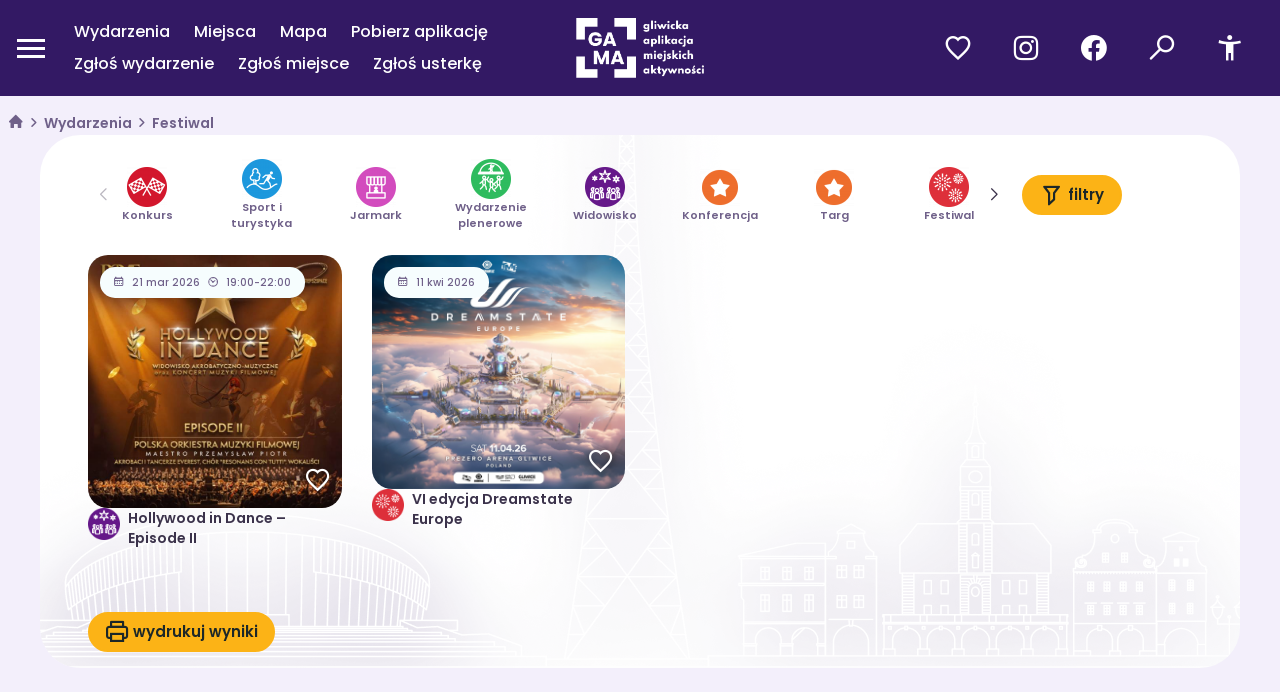

--- FILE ---
content_type: text/html; charset=UTF-8
request_url: https://gama.gliwice.eu/kategoria/24,festiwal
body_size: 17864
content:
<!DOCTYPE html>
<html lang="pl">

<head>
    <base href="/" />
    <meta charset="utf-8">
    <meta name="viewport" content="width=device-width, initial-scale=1, shrink-to-fit=no">
    <meta name="description" content="Gliwice - gama.gliwice.eu - wszystkie aktualne wydarzenia w jednym miejscu, ciekawe atrakcje, mapa rowerowa.">
    <link rel="preconnect" href="https://fonts.googleapis.com">
    <link rel="preconnect" href="https://fonts.gstatic.com" crossorigin>
    <link href="https://fonts.googleapis.com/css2?family=Poppins:wght@400;500;600;700;900&display=swap" rel="stylesheet">
    <meta name="author" content="Amistad sp. z o. o.">
            <meta property="og:title" content="Festiwal - GAMA – Gliwicka Aplikacja Miejskich Aktywności" />            <meta property="og:description" content="Gliwice - gama.gliwice.eu - wszystkie aktualne wydarzenia w jednym miejscu, ciekawe atrakcje, mapa rowerowa." />            <meta property="og:locale" content="pl_PL" />        <link rel="stylesheet" type="text/css" href="/assets/78b352cf/lib/bootstrap4.css" />
<link rel="stylesheet" type="text/css" href="/assets/78b352cf/lib/lightbox.css" />
<link rel="stylesheet" type="text/css" href="/assets/78b352cf/lib/swiper5.css" />
<link rel="stylesheet" type="text/css" href="/css/icons.css" />
<link rel="stylesheet" type="text/css" href="/css/main.min.css" />
<script type="text/javascript" src="/assets/78b352cf/lib/jQuery.js"></script>
<script type="text/javascript" src="/assets/78b352cf/lib/bootstrap4.js"></script>
<script type="text/javascript" src="/assets/78b352cf/lib/lightbox.js"></script>
<script type="text/javascript" src="/assets/78b352cf/lib/swiper5.js"></script>
<script type="text/javascript" src="/assets/78b352cf/lib/flot.js"></script>
<title>Festiwal - GAMA – Gliwicka Aplikacja Miejskich Aktywności</title>
        <!-- Google tag (gtag.js) -->
    <script async src="https://www.googletagmanager.com/gtag/js?id=G-WZ6KEMQPR6"></script>
    <script>
        window.dataLayer = window.dataLayer || [];
        function gtag(){dataLayer.push(arguments);}
        gtag('js', new Date());

        gtag('config', 'G-WZ6KEMQPR6');
    </script>
    </head>

<body class="">
    <header>
        <div class="navbar-center " id="navbar">
    <nav class="navbar" data-planer-count="0">
        <div class="navbar-side-left">
            <div class="toggler-wrapper">
                <span class="left-action"><a class="btn" href="/mapa"><i class="icon-map"></i></a></span>
                <button class="navbar-toggler toggler-animated" type="button" data-target="#navbar" aria-label="Otwórz menu mobilne" data-toggle-class="expanded"><span><b></b><b></b><b></b></span></button>                            </div>
            <ul class="navbar-short-menu" id="yw2">
<li><a href="/kalendarz"> Wydarzenia</a></li>
<li><a href="/miejsca"> Miejsca</a></li>
<li><a href="/mapa"> Mapa</a></li>
<li><a href="/aplikacja-pobierz"> Pobierz aplikację</a></li>
<li><a href="/zglos-wydarzenie"> Zgłoś wydarzenie</a></li>
<li><a target="_blank" aria-label="Zgłoś miejsce. Link otworzy się w nowym oknie." href="/zglos-miejsce"> Zgłoś miejsce</a></li>
<li><a href="/zglosusterke"> Zgłoś usterkę</a></li>
</ul>        </div>
                            <a class="navbar-brand" href="/">
                <img src="/images/logo.png" alt="GAMA – Gliwicka Aplikacja Miejskich Aktywności">
            </a>
                <div class="navbar-side-right">
            <span class="planer">
                <a class="btn ts-btn-planer" aria-label="Przejdź do ulubionych" href="/planer"><i class="icon-planer"></i></a>
            </span>            <a class="btn" target="_blank" href="https://www.instagram.com/ckvictoriapl/"><i class="icon-instagram"></i></a><a class="btn" target="_blank" href="https://www.facebook.com/ckvictoriapl"><i class="icon-facebook"></i></a>
<div class="search-switch">
            <span class="btn sub-navbar-action"><i class="icon-search"></i></span>
        <div class="sub-navbar-content ts-top-search">
        <form class="form-inline" action="/site/search">
            <input name="q" class="form-control" type="text" placeholder="Szukaj..." aria-label="Szukaj">
        </form>
    </div>
</div>            <div class="ts-wcag-switch">
            <span class="btn sub-navbar-action"><i class="icon-wcag"></i></span>
        <div class="sub-navbar-content ts-wcag-options">
        <div class="title">Rozmiar czcionki</div>
        <div class="font-sizes">
            <button aria-label="Standardowy rozmiar czcionki" class="size-0">A</button>
            <button aria-label="Większy rozmiar czcionki" class="size-1">A</button>
            <button aria-label="Największy rozmiar czcionki" class="size-2">A</button>
        </div>
        <div class="title">Wysoki kontrast</div>
        <div class="contrast-modes">
            <button aria-label="Brak kontrastu" class="contrast-0">A</button>
            <button aria-label="Czarno biały kontrast" class="contrast-1">A</button>
            <button aria-label="Żółto czarny kontrast" class="contrast-2">A</button>
            <button aria-label="Czarno żółty kontrast" class="contrast-3">A</button>
        </div>
    </div>
</div>            <div class="navbar-side-right-finish"></div>
        </div>
        <div class="navbar-sticked-right">
                    </div>
    </nav>
    <div class="sub-navbar"></div>
    <div class="navbar-main-menu slide" >
        <div class="wrapper">
            <ul class="navbar-nav" id="yw3">
<li class="nav-item"><a class="nav-link" href="/kalendarz"> Wydarzenia</a></li>
<li class="nav-item"><a class="nav-link" href="/miejsca"> Miejsca</a></li>
<li class="nav-item"><a class="nav-link" href="/mapa"> Mapa</a></li>
<li class="nav-item"><a class="nav-link" href="/aplikacja-pobierz"> Pobierz aplikację</a></li>
<li class="nav-item"><a class="nav-link" href="/zglos-wydarzenie"> Zgłoś wydarzenie</a></li>
<li class="nav-item"><a target="_blank" aria-label="Zgłoś miejsce. Link otworzy się w nowym oknie." class="nav-link" href="/zglos-miejsce"> Zgłoś miejsce</a></li>
<li class="nav-item"><a class="nav-link" href="/zglosusterke"> Zgłoś usterkę</a></li>
</ul>        </div>
    </div>
</div>    </header>

            <nav class="ts-breadcrumbs" aria-label="breadcrumb">
<a href="/" aria-label="strona główna"><i class="icon-home"></i></a><span class="separator"><i class="icon-chevron-right"></i></span><a href="/kategoria/16,wydarzenia">Wydarzenia</a><span class="separator"><i class="icon-chevron-right"></i></span><a href="/kategoria/24,festiwal">Festiwal</a></nav>    
    
<div class="container rounded-card">
    <div class="row justify-content-between align-items-center px-3">
        <div id="event-categories" class="swiper-container home-categories col-12 col-md-10 row px-3 justify-content-between align-items-center" data-loop="false" data-autoplay="false" data-count="8" data-space="30"><div class="swiper-wrapper align-items-center"><a class="swiper-slide text-center" href="/kategoria/81,konkurs"><img src="/media/category/81/icon-xxxs.png" alt="" /><p class="category-name">Konkurs</p></a><a class="swiper-slide text-center" href="/kategoria/83,sport-i-turystyka"><img src="/media/category/83/icon-xxxs.png" alt="" /><p class="category-name">Sport i turystyka</p></a><a class="swiper-slide text-center" href="/kategoria/84,jarmark"><img src="/media/category/84/icon-xxxs.png" alt="" /><p class="category-name">Jarmark</p></a><a class="swiper-slide text-center" href="/kategoria/85,wydarzenie-plenerowe"><img src="/media/category/85/icon-xxxs.png" alt="" /><p class="category-name">Wydarzenie plenerowe</p></a><a class="swiper-slide text-center" href="/kategoria/87,widowisko"><img src="/media/category/87/icon-xxxs.png" alt="" /><p class="category-name">Widowisko</p></a><a class="swiper-slide text-center" href="/kategoria/88,konferencja"><img src="/media/category/88/icon-xxxs.png" alt="" /><p class="category-name">Konferencja</p></a><a class="swiper-slide text-center" href="/kategoria/89,targ"><img src="/media/category/89/icon-xxxs.png" alt="" /><p class="category-name">Targ</p></a><a class="swiper-slide text-center" href="/kategoria/24,festiwal"><img src="/media/category/24/icon-xxxs.png" alt="" /><p class="category-name">Festiwal</p></a><a class="swiper-slide text-center" href="/kategoria/22,koncert"><img src="/media/category/22/icon-xxxs.png" alt="" /><p class="category-name">Koncert</p></a><a class="swiper-slide text-center" href="/kategoria/80,aktywnosc-spoleczna"><img src="/media/category/80/icon-xxxs.png" alt="" /><p class="category-name">Aktywność społeczna</p></a><a class="swiper-slide text-center" href="/kategoria/21,wystawa"><img src="/media/category/21/icon-xxxs.png" alt="" /><p class="category-name">Wystawa</p></a><a class="swiper-slide text-center" href="/kategoria/26,film"><img src="/media/category/26/icon-xxxs.png" alt="" /><p class="category-name">Film</p></a><a class="swiper-slide text-center" href="/kategoria/29,spektakl"><img src="/media/category/29/icon-xxxs.png" alt="" /><p class="category-name">Spektakl</p></a><a class="swiper-slide text-center" href="/kategoria/74,nie-przegap"><img src="/media/category/74/icon-xxxs.png" alt="" /><p class="category-name">Nie przegap</p></a><a class="swiper-slide text-center" href="/kategoria/28,przedstawienie"><img src="/media/category/28/icon-xxxs.png" alt="" /><p class="category-name">Przedstawienie</p></a><a class="swiper-slide text-center" href="/kategoria/25,warsztaty"><img src="/media/category/25/icon-xxxs.png" alt="" /><p class="category-name">Warsztaty</p></a><a class="swiper-slide text-center" href="/kategoria/27,wyklad"><img src="/media/category/27/icon-xxxs.png" alt="" /><p class="category-name">Wykład</p></a><a class="swiper-slide text-center" href="/kategoria/69,publikacje-i-spotkania-autorskie"><img src="/media/category/69/icon-xxxs.png" alt="" /><p class="category-name">Publikacje i spotkania autorskie</p></a><a class="swiper-slide text-center" href="/kategoria/23,spotkanie"><img src="/media/category/23/icon-xxxs.png" alt="" /><p class="category-name">Spotkanie</p></a><a class="swiper-slide text-center" href="/kategoria/57,pokaz"><img src="/media/category/57/icon-xxxs.png" alt="" /><p class="category-name">Pokaz</p></a><a class="swiper-slide text-center" href="/kategoria/70,piknik"><img src="/media/category/70/icon-xxxs.png" alt="" /><p class="category-name">Piknik</p></a><a class="swiper-slide text-center" href="/kategoria/59,edukacja"><img src="/media/category/59/icon-xxxs.png" alt="" /><p class="category-name">Edukacja</p></a><a class="swiper-slide text-center" href="/kategoria/78,dla-dzieci"><img src="/media/category/78/icon-xxxs.png" alt="" /><p class="category-name">Dla dzieci</p></a><a class="swiper-slide text-center" href="/kategoria/79,dla-mlodziezy"><img src="/media/category/79/icon-xxxs.png" alt="" /><p class="category-name">Dla młodzieży</p></a><a class="swiper-slide text-center" href="/kategoria/68,senior"><img src="/media/category/68/icon-xxxs.png" alt="" /><p class="category-name">Senior</p></a><a class="swiper-slide text-center" href="/kategoria/18,sport-i-rekreacja"><img src="/media/category/18/icon-xxxs.png" alt="" /><p class="category-name">Sport i rekreacja</p></a><a class="swiper-slide text-center" href="/kategoria/77,targi"><img src="/media/category/77/icon-xxxs.png" alt="" /><p class="category-name">Targi</p></a><a class="swiper-slide text-center" href="/kategoria/66,turystyka"><img src="/media/category/66/icon-xxxs.png" alt="" /><p class="category-name">Turystyka</p></a><a class="swiper-slide text-center" href="/kategoria/71,zdrowie"><img src="/media/category/71/icon-xxxs.png" alt="" /><p class="category-name">Zdrowie</p></a><a class="swiper-slide text-center" href="/kategoria/17,kulturalne"><img src="/media/category/17/icon-xxxs.png" alt="" /><p class="category-name">Kulturalne</p></a><a class="swiper-slide text-center" href="/kategoria/67,uroczystosci-oficjalne"><img src="/media/category/67/icon-xxxs.png" alt="" /><p class="category-name">Uroczystości oficjalne</p></a><a class="swiper-slide text-center" href="/kategoria/72,inne"><img src="/media/category/72/icon-xxxs.png" alt="" /><p class="category-name">Inne</p></a></div><div class="swiper-button-prev" id="slider-arrow-prev-event-categories"></div><div class="swiper-button-next" id="slider-arrow-next-event-categories"></div></div>        <div class="btn-filter-wrapper col-md-2">
            <button class="btn btn-primary btn-filter filter-toggle"><i class="icon-filter"></i>filtry</button>
        </div>
    </div>
    <div class="event-search-form mt-3 mt-md-0">
        
<form class="search-item row col-12 pt-5 mb-5 mx-0 px-0" method="get">
    <input type="hidden" name="open" value="1">
    <div class="col-md-6">
        <div class="form-group search">
            <label>Czego szukasz</label>
            <input class="form-control" placeholder="szukane słowo" name="SearchItem[query]" id="SearchItem_query" type="text" />        </div>

        
            <div class="form-group pin">
                <label>Gdzie?</label>
                <select class="custom-select" name="params[p_11]" id="params_p_11">
<option value="">wybierz dzielnicę</option>
<option value="8">Bojków</option>
<option value="9">Brzezinka</option>
<option value="10">Czechowice</option>
<option value="11">Kopernik</option>
<option value="12">Ligota Zabrska</option>
<option value="13">Łabędy</option>
<option value="14">Obrońców Pokoju</option>
<option value="15">Ostropa</option>
<option value="16">Politechnika</option>
<option value="17">Sikornik</option>
<option value="18">Sośnica</option>
<option value="19">Stare Gliwice</option>
<option value="20">Szobiszowice</option>
<option value="21">Śródmieście</option>
<option value="22">Trynek</option>
<option value="23">Wilcze Gardło</option>
<option value="24">Wojska Polskiego</option>
<option value="25">Wójtowa Wieś</option>
<option value="26">Zatorze</option>
<option value="27">Żerniki</option>
<option value="28">Żwirki i Wigury</option>
</select>            </div>
            <div class="form-group account">
                <label>Organizator</label>
                <select class="custom-select" name="params[p_3]" id="params_p_3">
<option value="">dowolny</option>
<option value="Fundacja PaskudoFonia">Fundacja PaskudoFonia</option>
<option value="Fundacji Majstry i Maszkety, Festiwal Straszków Śląskich">Fundacji Majstry i Maszkety, Festiwal Straszków Śląskich</option>
<option value="Holistyczny Szkoła Jogi Balasana Joga">Holistyczny Szkoła Jogi Balasana Joga</option>
<option value="Stowarzyszenie Wokalistów MIX">Stowarzyszenie Wokalistów MIX</option>
<option value="&quot;RADITUR&quot; Radosław Krawczyk">&quot;RADITUR&quot; Radosław Krawczyk</option>
<option value="#projektpuscto">#projektpuscto</option>
<option value="4 SKATER TOMASZ KWIECIEŃ">4 SKATER TOMASZ KWIECIEŃ</option>
<option value="4Skater sp z o.o., 
Tomasz Kwiecień">4Skater sp z o.o., 
Tomasz Kwiecień</option>
<option value="ADEA TEAM GLIWICE">ADEA TEAM GLIWICE</option>
<option value="Agata Szczecińska">Agata Szczecińska</option>
<option value="Agencja Artystyczna Grupa KSM">Agencja Artystyczna Grupa KSM</option>
<option value="Agencja Artystyczna i Teatr Muzyczny &quot;Wit-Wit&quot;">Agencja Artystyczna i Teatr Muzyczny &quot;Wit-Wit&quot;</option>
<option value="Agencja Artystyczna Jan Malinowski">Agencja Artystyczna Jan Malinowski</option>
<option value="Agencja Artystyczna OPERAFIXE">Agencja Artystyczna OPERAFIXE</option>
<option value="Agencja Koncertowa PanKoncert">Agencja Koncertowa PanKoncert</option>
<option value="Agencja koncertowa PM STUDIO">Agencja koncertowa PM STUDIO</option>
<option value="Agencja Koncertowo-Teatralna Wit-Wit">Agencja Koncertowo-Teatralna Wit-Wit</option>
<option value="Agencja KSM">Agencja KSM</option>
<option value="Agencja Promocja z Wadowic">Agencja Promocja z Wadowic</option>
<option value="Agnieszka Filpkowska Radna Miasta Glwice">Agnieszka Filpkowska Radna Miasta Glwice</option>
<option value="Akademia Nauki Gliwice">Akademia Nauki Gliwice</option>
<option value="Akademia Talentów">Akademia Talentów</option>
<option value="Akademia TALENTÓW / UKS „GLIWICE”">Akademia TALENTÓW / UKS „GLIWICE”</option>
<option value="Akademia Team Gliwice">Akademia Team Gliwice</option>
<option value="Akademia Trial oraz Auto Moto Klub Gliwice">Akademia Trial oraz Auto Moto Klub Gliwice</option>
<option value="Akademicki Chór Politechniki Śląskiej">Akademicki Chór Politechniki Śląskiej</option>
<option value="Akademicki Teatr Remont i CKS &quot;Mrowisko&quot;">Akademicki Teatr Remont i CKS &quot;Mrowisko&quot;</option>
<option value="Akademicki Teatr Remont i CKS. &quot;Mrowisko&quot;">Akademicki Teatr Remont i CKS. &quot;Mrowisko&quot;</option>
<option value="Akademicki Teatr Remont Politechniki Śląskiej">Akademicki Teatr Remont Politechniki Śląskiej</option>
<option value="Akademicki Teatr Remont Politechniki Śląskiej i CKS &quot;Mrowisko&quot;">Akademicki Teatr Remont Politechniki Śląskiej i CKS &quot;Mrowisko&quot;</option>
<option value="AKMB Pędziwiatr Gliwice">AKMB Pędziwiatr Gliwice</option>
<option value="AKMB Pędziwiatr Gliwice - http://www.pedziwiatr.gliwice.pl/">AKMB Pędziwiatr Gliwice - http://www.pedziwiatr.gliwice.pl/</option>
<option value="Albert Production Sp. J">Albert Production Sp. J</option>
<option value="Alek Staff">Alek Staff</option>
<option value="Alfreda Petryna">Alfreda Petryna</option>
<option value="Alicja Nieśmiałowska, Magdalena Rusinowska, Maja Czubak">Alicja Nieśmiałowska, Magdalena Rusinowska, Maja Czubak</option>
<option value="All&#039;improvviso">All&#039;improvviso</option>
<option value="Allianceart">Allianceart</option>
<option value="All’improvviso, Korek import win, Chchor piecze">All’improvviso, Korek import win, Chchor piecze</option>
<option value="Amarok">Amarok</option>
<option value="Animacje na Ścianie">Animacje na Ścianie</option>
<option value="Anna Karłowska">Anna Karłowska</option>
<option value="Anna Psiuk-Maksymowicz - W objęciach tanga">Anna Psiuk-Maksymowicz - W objęciach tanga</option>
<option value="APG">APG</option>
<option value="AQUATAK Robert Mordal">AQUATAK Robert Mordal</option>
<option value="Arena Gliwice">Arena Gliwice</option>
<option value="Arena Operator">Arena Operator</option>
<option value="Arena Operator Sp. z o.o.">Arena Operator Sp. z o.o.</option>
<option value="ART LAB 7 MARTYNA ALBERSKA">ART LAB 7 MARTYNA ALBERSKA</option>
<option value="Arte Creatura Teatr Muzyczny">Arte Creatura Teatr Muzyczny</option>
<option value="Artystyczny GALIMATIAS">Artystyczny GALIMATIAS</option>
<option value="Auto Moto Klub Gliwice">Auto Moto Klub Gliwice</option>
<option value="AZS Gliwice, projekt finansowany z budżetu Miasta Gliwice">AZS Gliwice, projekt finansowany z budżetu Miasta Gliwice</option>
<option value="BALANSEA SP.ZO.O.">BALANSEA SP.ZO.O.</option>
<option value="Balasana Joga">Balasana Joga</option>
<option value="Bank Sztuki Gliwice">Bank Sztuki Gliwice</option>
<option value="Banknot Sztuki Gliwice">Banknot Sztuki Gliwice</option>
<option value="Banku Sztuki – Biprohut Stacji Gliwice">Banku Sztuki – Biprohut Stacji Gliwice</option>
<option value="Barwna">Barwna</option>
<option value="Barwna galeria">Barwna galeria</option>
<option value="Barwna galeria, CK Victoria">Barwna galeria, CK Victoria</option>
<option value="Barwna i CK Victoria">Barwna i CK Victoria</option>
<option value="Barwna, Monika Krasoń, CK Victoria">Barwna, Monika Krasoń, CK Victoria</option>
<option value="BIBROHUT STACJA GLIWICE">BIBROHUT STACJA GLIWICE</option>
<option value="Biprohut">Biprohut</option>
<option value="BIPROHUT oraz Agata Niźnikiewicz">BIPROHUT oraz Agata Niźnikiewicz</option>
<option value="BIPROHUT Stacja Gliwice">BIPROHUT Stacja Gliwice</option>
<option value="Biprohut Stacja Gliwice, Stary Cmentarz Żydowski w Gliwicach">Biprohut Stacja Gliwice, Stary Cmentarz Żydowski w Gliwicach</option>
<option value="BJNK Karolina Ćwil, Przemysław Ćwil spółka cywilna">BJNK Karolina Ćwil, Przemysław Ćwil spółka cywilna</option>
<option value="BJNK s.c">BJNK s.c</option>
<option value="Bogusław Ziębowicz">Bogusław Ziębowicz</option>
<option value="Botane">Botane</option>
<option value="Candle Live Music">Candle Live Music</option>
<option value="Cała Naprzód">Cała Naprzód</option>
<option value="CE JP2">CE JP2</option>
<option value="Cechownia">Cechownia</option>
<option value="Centrrum 3.0">Centrrum 3.0</option>
<option value="Centrum 3.0">Centrum 3.0</option>
<option value="Centrum 3.0 - Gliwicki Ośrodek Działań Społecznych">Centrum 3.0 - Gliwicki Ośrodek Działań Społecznych</option>
<option value="Centrum 3.0 Gliwicki Ośrodek Działań Społecznych">Centrum 3.0 Gliwicki Ośrodek Działań Społecznych</option>
<option value="Centrum Informacji Kulturalnej i Turystycznej">Centrum Informacji Kulturalnej i Turystycznej</option>
<option value="Centrum Inicjatyw Społecznych">Centrum Inicjatyw Społecznych</option>
<option value="Centrum Kształcenia Zawodowego i Ustawicznego nr 1 ul. Kozielska 1, 44-100 Gliwice">Centrum Kształcenia Zawodowego i Ustawicznego nr 1 ul. Kozielska 1, 44-100 Gliwice</option>
<option value="Centrum Kształcenia Zawodowego i Ustawicznego nr 1 w Gliwicach">Centrum Kształcenia Zawodowego i Ustawicznego nr 1 w Gliwicach</option>
<option value="Centrum Kultury Jazovia">Centrum Kultury Jazovia</option>
<option value="Centrum Kultury Motanka">Centrum Kultury Motanka</option>
<option value="Centrum Kultury Mrowisko">Centrum Kultury Mrowisko</option>
<option value="Centrum Kultury Studenckiej MROWISKO">Centrum Kultury Studenckiej MROWISKO</option>
<option value="Centrum Kultury Ukraińskiej Motanka">Centrum Kultury Ukraińskiej Motanka</option>
<option value="Centrum Kultury Victoria jest partnerem wydarzenia.">Centrum Kultury Victoria jest partnerem wydarzenia.</option>
<option value="Centrum Kultury Victoria w Gliwicach">Centrum Kultury Victoria w Gliwicach</option>
<option value="Centrum Kultury Victoria, Cechownia">Centrum Kultury Victoria, Cechownia</option>
<option value="Centrum Rehabilitacji REHA360">Centrum Rehabilitacji REHA360</option>
<option value="CH Europa Centralna">CH Europa Centralna</option>
<option value="CH Europa Centralna i SMK Żory">CH Europa Centralna i SMK Żory</option>
<option value="CH Europa Centralna i Stowarzyszenie Miłośników Kotów w Żorach">CH Europa Centralna i Stowarzyszenie Miłośników Kotów w Żorach</option>
<option value="CH FORUM">CH FORUM</option>
<option value="CH FORUM / Fundacja &quot;Możemy Więcej&quot;">CH FORUM / Fundacja &quot;Możemy Więcej&quot;</option>
<option value="CH FORUM / Fundacja Sawanci">CH FORUM / Fundacja Sawanci</option>
<option value="CH FORUM / Letnia Akademia Twórczości i Techniki">CH FORUM / Letnia Akademia Twórczości i Techniki</option>
<option value="CH FORUM / Muzeum Zabawek w Krakowie">CH FORUM / Muzeum Zabawek w Krakowie</option>
<option value="CH FORUM / Schronisko dla Zwierząt w Gliwicach">CH FORUM / Schronisko dla Zwierząt w Gliwicach</option>
<option value="ChSCh Blisko Serca">ChSCh Blisko Serca</option>
<option value="CK Victoria &amp; MDK Gliwice">CK Victoria &amp; MDK Gliwice</option>
<option value="CK Victoria / DJ TotentON / Megafon">CK Victoria / DJ TotentON / Megafon</option>
<option value="CKS Mrowisko">CKS Mrowisko</option>
<option value="Clumsy Warlocks">Clumsy Warlocks</option>
<option value="Conventus Polska Firma szkoleniowo-eventowa">Conventus Polska Firma szkoleniowo-eventowa</option>
<option value="Cosinus Gliwice">Cosinus Gliwice</option>
<option value="CosinusYoung 15+ Gliwice">CosinusYoung 15+ Gliwice</option>
<option value="Craft Event">Craft Event</option>
<option value="Czekoladziarnia">Czekoladziarnia</option>
<option value="Czekoladziarnia, Fundacja Cała Naprzód, Stowarzyszenie Melina">Czekoladziarnia, Fundacja Cała Naprzód, Stowarzyszenie Melina</option>
<option value="Danuta Wiśniewska">Danuta Wiśniewska</option>
<option value="Diecezja Gliwicka">Diecezja Gliwicka</option>
<option value="Dobry Zbeer">Dobry Zbeer</option>
<option value="Dobry Zbeer - Scena Kultury">Dobry Zbeer - Scena Kultury</option>
<option value="Dobry Zbeer, Darek Gadowski">Dobry Zbeer, Darek Gadowski</option>
<option value="Dobry Zbeer, Julka i Daniel">Dobry Zbeer, Julka i Daniel</option>
<option value="Dobry Zbeer, Michał Szczęsny">Dobry Zbeer, Michał Szczęsny</option>
<option value="Dobry Zbeer, Rafał Sumowski">Dobry Zbeer, Rafał Sumowski</option>
<option value="Dobry Zbeer, Sylwia Wiszowata">Dobry Zbeer, Sylwia Wiszowata</option>
<option value="Dom Współpracy  Polsko-Niemieckiej">Dom Współpracy  Polsko-Niemieckiej</option>
<option value="Dom Współpracy Polsko-Niemieckiej">Dom Współpracy Polsko-Niemieckiej</option>
<option value="Dominika Kocur">Dominika Kocur</option>
<option value="Dominika Kocur, New Europe Foundation, Górnośląska Fundacja Onkologiczna">Dominika Kocur, New Europe Foundation, Górnośląska Fundacja Onkologiczna</option>
<option value="DSCERAMIKA">DSCERAMIKA</option>
<option value="Dżemologia">Dżemologia</option>
<option value="EMNK">EMNK</option>
<option value="Enviropol i Przedsiębiorstwo Zagospodarowania Odpadów w Gliwicach">Enviropol i Przedsiębiorstwo Zagospodarowania Odpadów w Gliwicach</option>
<option value="Estrada Tyska wraz 123Bawimy">Estrada Tyska wraz 123Bawimy</option>
<option value="EtnoBazar">EtnoBazar</option>
<option value="Europa Centralna">Europa Centralna</option>
<option value="Europejskie Miasto Nauki">Europejskie Miasto Nauki</option>
<option value="Europejskie Miasto Nauki Katowice, Politechnika Śląska">Europejskie Miasto Nauki Katowice, Politechnika Śląska</option>
<option value="Europejskie Miasto Nauki, Politechnika Śląska">Europejskie Miasto Nauki, Politechnika Śląska</option>
<option value="Ewa Pokorska-Ożóg, Seweryn Botor, Birohut Stacja Gliwice (mecenas sztuki, kultury). Informacja o organizatorach:  Ewa Pokorska-Ożóg, architektka, miejska konserwator zabytków w Gliwicach. W latach 2016–2017 WKZ w Katowicach. Seweryn Botor – historyk, nauczyciel, miejski aktywista na rzecz ochrony dóbr kultury oraz promowania śląskości. W 2021 r. rozpoczął prace związane z cmentarzem przy ul. Na Piasku.">Ewa Pokorska-Ożóg, Seweryn Botor, Birohut Stacja Gliwice (mecenas sztuki, kultury). Informacja o organizatorach:  Ewa Pokorska-Ożóg, architektka, miejska konserwator zabytków w Gliwicach. W latach 2016–2017 WKZ w Katowicach. Seweryn Botor – historyk, nauczyciel, miejski aktywista na rzecz ochrony dóbr kultury oraz promowania śląskości. W 2021 r. rozpoczął prace związane z cmentarzem przy ul. Na Piasku.</option>
<option value="Federacja KSW">Federacja KSW</option>
<option value="Festiwal Straszków Śląskich, Fundacja Majstry i Maszkety">Festiwal Straszków Śląskich, Fundacja Majstry i Maszkety</option>
<option value="Festiwal Straszków Śląskich, Stacja Artystyczna Rynek, Stowarzyszenie GTW">Festiwal Straszków Śląskich, Stacja Artystyczna Rynek, Stowarzyszenie GTW</option>
<option value="Firma Handlowo Usługowa Julita Drzewiecka">Firma Handlowo Usługowa Julita Drzewiecka</option>
<option value="Firma Handlowo-Usługowa Marek Straszak">Firma Handlowo-Usługowa Marek Straszak</option>
<option value="Firma Turystyczno - Szkoleniowa RADITUR Radosław Krawczyk">Firma Turystyczno - Szkoleniowa RADITUR Radosław Krawczyk</option>
<option value="Firma Turystyczno -Szkoleniowa RADITUR Radosław Krawczyk">Firma Turystyczno -Szkoleniowa RADITUR Radosław Krawczyk</option>
<option value="Firma Turystyczno Szkoleniowa RADITUR Radosław Krawczyk">Firma Turystyczno Szkoleniowa RADITUR Radosław Krawczyk</option>
<option value="Firma Turystyczno-Szkoleniowa RADITUR Radosław Krawczyk">Firma Turystyczno-Szkoleniowa RADITUR Radosław Krawczyk</option>
<option value="FizjoSpace">FizjoSpace</option>
<option value="Fizjospace i Fundacja Pokonać Endometriozę">Fizjospace i Fundacja Pokonać Endometriozę</option>
<option value="FizjoSpace- gabinet fizjoterapii i psychologii">FizjoSpace- gabinet fizjoterapii i psychologii</option>
<option value="Forum Gliwice">Forum Gliwice</option>
<option value="Foto-S Kokoszka">Foto-S Kokoszka</option>
<option value="Foto-S Kokoszka Galeria na6">Foto-S Kokoszka Galeria na6</option>
<option value="Fource Entertainment">Fource Entertainment</option>
<option value="Francois">Francois</option>
<option value="FUH Natezja sp.j.">FUH Natezja sp.j.</option>
<option value="Fundacja &quot;Wspaniale, że jesteś...&quot;">Fundacja &quot;Wspaniale, że jesteś...&quot;</option>
<option value="Fundacja ARTeria">Fundacja ARTeria</option>
<option value="Fundacja Chórtownia">Fundacja Chórtownia</option>
<option value="Fundacja Digital University">Fundacja Digital University</option>
<option value="Fundacja Dom Nadziei">Fundacja Dom Nadziei</option>
<option value="Fundacja Folk24">Fundacja Folk24</option>
<option value="Fundacja Generator Kultury">Fundacja Generator Kultury</option>
<option value="Fundacja Integracji Kultury">Fundacja Integracji Kultury</option>
<option value="Fundacja JAZZ PO POLSKU">Fundacja JAZZ PO POLSKU</option>
<option value="Fundacja Jazzu Tradycyjnego">Fundacja Jazzu Tradycyjnego</option>
<option value="Fundacja Jazzu Tradycyjnego i CK Victoria">Fundacja Jazzu Tradycyjnego i CK Victoria</option>
<option value="Fundacja Jazzu Tradycyjnego oraz Centrum Kultury Victoria">Fundacja Jazzu Tradycyjnego oraz Centrum Kultury Victoria</option>
<option value="Fundacja Jazzu Tradycyjnego, C. K. Victoria w Gliwicach">Fundacja Jazzu Tradycyjnego, C. K. Victoria w Gliwicach</option>
<option value="Fundacja Jesteśmy Ważni">Fundacja Jesteśmy Ważni</option>
<option value="Fundacja Klaster Innowacji Społecznych z Gliwic">Fundacja Klaster Innowacji Społecznych z Gliwic</option>
<option value="Fundacja Majstry i Maszkety">Fundacja Majstry i Maszkety</option>
<option value="Fundacja Majstry i Maszkety,  Czuję Las">Fundacja Majstry i Maszkety,  Czuję Las</option>
<option value="Fundacja Majstry i Maszkety, Ania Kucharek">Fundacja Majstry i Maszkety, Ania Kucharek</option>
<option value="Fundacja Majstry i Maszkety, Art Noc Gliwicka noc otwartych galerii">Fundacja Majstry i Maszkety, Art Noc Gliwicka noc otwartych galerii</option>
<option value="Fundacja Majstry i Maszkety, Barwne historie">Fundacja Majstry i Maszkety, Barwne historie</option>
<option value="Fundacja Majstry i Maszkety, Bike Café">Fundacja Majstry i Maszkety, Bike Café</option>
<option value="Fundacja Majstry i Maszkety, Eloro">Fundacja Majstry i Maszkety, Eloro</option>
<option value="Fundacja Majstry i Maszkety, Festiwal Straszków Śląskich">Fundacja Majstry i Maszkety, Festiwal Straszków Śląskich</option>
<option value="Fundacja Majstry i Maszkety, Galeria Melina">Fundacja Majstry i Maszkety, Galeria Melina</option>
<option value="Fundacja Majstry i Maszkety, Marta Keler">Fundacja Majstry i Maszkety, Marta Keler</option>
<option value="Fundacja Majstry i Maszkety, Monika Krasoń">Fundacja Majstry i Maszkety, Monika Krasoń</option>
<option value="Fundacja MarcoPomaga oraz Hospicjum Miłosierdzia Bożego w Gliwicach">Fundacja MarcoPomaga oraz Hospicjum Miłosierdzia Bożego w Gliwicach</option>
<option value="Fundacja Masjstry i Maszkety">Fundacja Masjstry i Maszkety</option>
<option value="Fundacja Mesa">Fundacja Mesa</option>
<option value="Fundacja Mind Revolution">Fundacja Mind Revolution</option>
<option value="Fundacja Możemy Więcej">Fundacja Możemy Więcej</option>
<option value="Fundacja Mr. Disabled">Fundacja Mr. Disabled</option>
<option value="Fundacja na Zielonym">Fundacja na Zielonym</option>
<option value="Fundacja Na Zielonym, MZUK Gliwice, Miasto Gliwice">Fundacja Na Zielonym, MZUK Gliwice, Miasto Gliwice</option>
<option value="Fundacja Nadzieja Dzieci">Fundacja Nadzieja Dzieci</option>
<option value="Fundacja Nadzieja-Dzieci">Fundacja Nadzieja-Dzieci</option>
<option value="Fundacja NieOdkładalni">Fundacja NieOdkładalni</option>
<option value="Fundacja NieOdkładalni i CK Victoria">Fundacja NieOdkładalni i CK Victoria</option>
<option value="Fundacja Otwarty Krąg">Fundacja Otwarty Krąg</option>
<option value="Fundacja Paradygmat">Fundacja Paradygmat</option>
<option value="Fundacja Pełna Kultury">Fundacja Pełna Kultury</option>
<option value="Fundacja Pełna Kultury i Ibu Craft Beers">Fundacja Pełna Kultury i Ibu Craft Beers</option>
<option value="Fundacja Phoenix Time">Fundacja Phoenix Time</option>
<option value="Fundacja Phoenix Workout">Fundacja Phoenix Workout</option>
<option value="Fundacja Pokolenia">Fundacja Pokolenia</option>
<option value="Fundacja Pracownie">Fundacja Pracownie</option>
<option value="Fundacja Przyjaciół Młodzieżowego Domu Kultury w Gliwicach">Fundacja Przyjaciół Młodzieżowego Domu Kultury w Gliwicach</option>
<option value="Fundacja Qlavi">Fundacja Qlavi</option>
<option value="FUNDACJA RADAN">FUNDACJA RADAN</option>
<option value="Fundacja Różyczka, Chwyciarnia">Fundacja Różyczka, Chwyciarnia</option>
<option value="Fundacja Rytm Gliwice">Fundacja Rytm Gliwice</option>
<option value="Fundacja SAWANCI">Fundacja SAWANCI</option>
<option value="Fundacja Singart">Fundacja Singart</option>
<option value="Fundacja Soundscape">Fundacja Soundscape</option>
<option value="Fundacja Tomex i Przyjaciele">Fundacja Tomex i Przyjaciele</option>
<option value="Fundacja W to mi graj, PreZero Arena Gliwice">Fundacja W to mi graj, PreZero Arena Gliwice</option>
<option value="Fundacja W to mi graj, Teatr Lufcik na Korbkę">Fundacja W to mi graj, Teatr Lufcik na Korbkę</option>
<option value="Gabinet FizjoSpace">Gabinet FizjoSpace</option>
<option value="Gajda">Gajda</option>
<option value="Galaxy">Galaxy</option>
<option value="Galeria Bibrohut Stacja Gliwice">Galeria Bibrohut Stacja Gliwice</option>
<option value="Galeria Brama">Galeria Brama</option>
<option value="galeria esta">galeria esta</option>
<option value="Galeria ESTA, Wydawnictwo Uniwersytetu Śląskiego">Galeria ESTA, Wydawnictwo Uniwersytetu Śląskiego</option>
<option value="Galeria Melina">Galeria Melina</option>
<option value="Galeria Melina i Centrum Kultury Victoria">Galeria Melina i Centrum Kultury Victoria</option>
<option value="Galeria na 6">Galeria na 6</option>
<option value="Galeria Sztuki Współczesnej Esta">Galeria Sztuki Współczesnej Esta</option>
<option value="Galeria Wnętrz ReFORMA">Galeria Wnętrz ReFORMA</option>
<option value="Galeryjka Błękitna, Valeriia Riabko Timofi Art">Galeryjka Błękitna, Valeriia Riabko Timofi Art</option>
<option value="GCNT Cechownia">GCNT Cechownia</option>
<option value="GCNT CECHOWNIA, Stowarzyszenie Nowa Cechownia">GCNT CECHOWNIA, Stowarzyszenie Nowa Cechownia</option>
<option value="GENTS">GENTS</option>
<option value="Gents Events">Gents Events</option>
<option value="Giganci Programowania">Giganci Programowania</option>
<option value="GKS Piast">GKS Piast</option>
<option value="GKS Piast - sekcja lekkiejatletyki">GKS Piast - sekcja lekkiejatletyki</option>
<option value="GKS PIASTT - SEKCJA SZERMIERCZA">GKS PIASTT - SEKCJA SZERMIERCZA</option>
<option value="GKT Cyrkino i przyjaciele">GKT Cyrkino i przyjaciele</option>
<option value="Gliwice Social Meetups">Gliwice Social Meetups</option>
<option value="Gliwice- Miasto na Prawach Powiatu">Gliwice- Miasto na Prawach Powiatu</option>
<option value="Gliwicka Pracownia Tańca">Gliwicka Pracownia Tańca</option>
<option value="Gliwicka Pracownia Tańca, Fundacja ARTystyczna POZYtywka">Gliwicka Pracownia Tańca, Fundacja ARTystyczna POZYtywka</option>
<option value="Gliwicka Pracownia Tańca, Fundacja ARTystyczna POZYtywka, Arena Gliwice">Gliwicka Pracownia Tańca, Fundacja ARTystyczna POZYtywka, Arena Gliwice</option>
<option value="Gliwicki Budżet Obywatelski">Gliwicki Budżet Obywatelski</option>
<option value="Gliwicki Klub &quot;Tygodnika Powszechnego&quot;">Gliwicki Klub &quot;Tygodnika Powszechnego&quot;</option>
<option value="Gliwicki Klub Sportowy  Piast">Gliwicki Klub Sportowy  Piast</option>
<option value="Gliwicki Klub Sportowy &quot;Piast&quot;">Gliwicki Klub Sportowy &quot;Piast&quot;</option>
<option value="Gliwicki Klub Sportowy Piast">Gliwicki Klub Sportowy Piast</option>
<option value="Gliwicki klub terenoznawczy Cyrkino">Gliwicki klub terenoznawczy Cyrkino</option>
<option value="Gliwicki Ośrodek Działań Społecznych - Centrum 3.0">Gliwicki Ośrodek Działań Społecznych - Centrum 3.0</option>
<option value="Gliwicki Teatr Tańca, Fundacja ARTystyczna POZYtywka">Gliwicki Teatr Tańca, Fundacja ARTystyczna POZYtywka</option>
<option value="Gliwicki Uczniowski Klub Sportowy &quot;CARBO&quot;">Gliwicki Uczniowski Klub Sportowy &quot;CARBO&quot;</option>
<option value="Gliwicki Uczniowski Klub Sportowy &quot;CARBO&quot;, kontakt z panem Januszem Ściubiszem tel. 690 493 627">Gliwicki Uczniowski Klub Sportowy &quot;CARBO&quot;, kontakt z panem Januszem Ściubiszem tel. 690 493 627</option>
<option value="Gliwickie Centrum Edukacyjno – Rehabilitacyjne">Gliwickie Centrum Edukacyjno – Rehabilitacyjne</option>
<option value="Gliwickie Centrum Edukacyjno-Rehabilitacyjne">Gliwickie Centrum Edukacyjno-Rehabilitacyjne</option>
<option value="Gliwickie Centrum Naukowo-Technologiczne CECHOWNIA, stowarzyszenie Nowa Cechownia">Gliwickie Centrum Naukowo-Technologiczne CECHOWNIA, stowarzyszenie Nowa Cechownia</option>
<option value="Gliwickie Centrum Naukowo-Technologiczne CECHOWNIA, stowarzyszenie Nowa Cechownia, Miejska Biblioteka Publiczna w Gliwicach">Gliwickie Centrum Naukowo-Technologiczne CECHOWNIA, stowarzyszenie Nowa Cechownia, Miejska Biblioteka Publiczna w Gliwicach</option>
<option value="Gliwickie Spotkania Chóralne">Gliwickie Spotkania Chóralne</option>
<option value="Gliwickie Spotkania RPG i Stacja Artystyczna Rynek">Gliwickie Spotkania RPG i Stacja Artystyczna Rynek</option>
<option value="Gliwickie Stowarzyszenie Taneczno-Sportowe SZOK Gliwice">Gliwickie Stowarzyszenie Taneczno-Sportowe SZOK Gliwice</option>
<option value="Gliwickie Targi Ślubne">Gliwickie Targi Ślubne</option>
<option value="Gorczycki Festiwal">Gorczycki Festiwal</option>
<option value="Górnicza Orkiestra Dęta KWK &quot;Sośnica&quot; i Muzeum Górnictwa Węglowego w Zabrzu">Górnicza Orkiestra Dęta KWK &quot;Sośnica&quot; i Muzeum Górnictwa Węglowego w Zabrzu</option>
<option value="Górnośląska Fundacja Onkologiczna">Górnośląska Fundacja Onkologiczna</option>
<option value="Górnośląska Fundacja Onkologiczna oraz Fundacja Chórtownia">Górnośląska Fundacja Onkologiczna oraz Fundacja Chórtownia</option>
<option value="Górnośląsko - Zagłębiowska Metropolia">Górnośląsko - Zagłębiowska Metropolia</option>
<option value="Griphala">Griphala</option>
<option value="Grupa  Ratownicza SAFETY Gliwice">Grupa  Ratownicza SAFETY Gliwice</option>
<option value="Grupa Aktorska Chaos">Grupa Aktorska Chaos</option>
<option value="Grupa Fotograficzna &quot;Aczkolwiek&quot; MDK Gliwice, IBU Craft Beers,">Grupa Fotograficzna &quot;Aczkolwiek&quot; MDK Gliwice, IBU Craft Beers,</option>
<option value="Grupa Fotograficzna &quot;Aczkolwiek&quot; z MDK Gliwice">Grupa Fotograficzna &quot;Aczkolwiek&quot; z MDK Gliwice</option>
<option value="Grupa Fotograficzna “Aczkolwiek MDK Gliwice, GCNT CECHOWNIA, stowarzyszenie Nowa Cechownia.">Grupa Fotograficzna “Aczkolwiek MDK Gliwice, GCNT CECHOWNIA, stowarzyszenie Nowa Cechownia.</option>
<option value="Grupa Nieformalna Gliwice ArtNał">Grupa Nieformalna Gliwice ArtNał</option>
<option value="Grupa Rock Time Gliwice, Julka i Daniel Ledwoniowie">Grupa Rock Time Gliwice, Julka i Daniel Ledwoniowie</option>
<option value="Gryzący Dym">Gryzący Dym</option>
<option value="GUKS Carbo Gliwice">GUKS Carbo Gliwice</option>
<option value="Harmonia Sfer">Harmonia Sfer</option>
<option value="Herbaciarnia esencja">Herbaciarnia esencja</option>
<option value="HH Poland SA">HH Poland SA</option>
<option value="HH Poland SA , CK Jazovia">HH Poland SA , CK Jazovia</option>
<option value="Holistyczna Szkoła Jogi">Holistyczna Szkoła Jogi</option>
<option value="Holistyczna Szkoła Jogi Balasana Joga">Holistyczna Szkoła Jogi Balasana Joga</option>
<option value="Home of Bears">Home of Bears</option>
<option value="https://judo-azsgliwice.pl/">https://judo-azsgliwice.pl/</option>
<option value="https://www.facebook.com/Vinylhousepl/">https://www.facebook.com/Vinylhousepl/</option>
<option value="https://www.facebook.com/Vinylhousepl/?locale=pl_PL">https://www.facebook.com/Vinylhousepl/?locale=pl_PL</option>
<option value="Ibu Craft Beeers i Fundacja Pełna Kultury">Ibu Craft Beeers i Fundacja Pełna Kultury</option>
<option value="IBU Craft Beers">IBU Craft Beers</option>
<option value="IBU Craft Beers &amp; Fundacja Pełna Kultury">IBU Craft Beers &amp; Fundacja Pełna Kultury</option>
<option value="IBU Craft Beers &amp; Fundacja Pełna Kultury &amp; LORD OF DOOM">IBU Craft Beers &amp; Fundacja Pełna Kultury &amp; LORD OF DOOM</option>
<option value="Ibu Craft Beers i Fundacja Pełna Kultury">Ibu Craft Beers i Fundacja Pełna Kultury</option>
<option value="IBU Craft Beers, Fundacja Pełna Kultury">IBU Craft Beers, Fundacja Pełna Kultury</option>
<option value="IBU Craft Beers, Fundacja Pełna Kultury, Stowarzyszenie Melina">IBU Craft Beers, Fundacja Pełna Kultury, Stowarzyszenie Melina</option>
<option value="IGRY">IGRY</option>
<option value="IKM SPORTS EVENTS">IKM SPORTS EVENTS</option>
<option value="Impresariat Artystyczny KREATYWNA PANTERA">Impresariat Artystyczny KREATYWNA PANTERA</option>
<option value="Inne">Inne</option>
<option value="inny">inny</option>
<option value="Instytut Pamięci Narodowej">Instytut Pamięci Narodowej</option>
<option value="Instytut Q Harmoni Natalia Białowąs">Instytut Q Harmoni Natalia Białowąs</option>
<option value="Instytut Q Harmonii">Instytut Q Harmonii</option>
<option value="Instytut Q Harmonii - Natalia Białowąs">Instytut Q Harmonii - Natalia Białowąs</option>
<option value="Instytut Q Harmonii Natalia Białowąs">Instytut Q Harmonii Natalia Białowąs</option>
<option value="JADWIGA JANOWSKA // Biprohut Gliwice">JADWIGA JANOWSKA // Biprohut Gliwice</option>
<option value="Jagodara, prof. Beata Brus">Jagodara, prof. Beata Brus</option>
<option value="Jakość bez retuszu z Anną Farion">Jakość bez retuszu z Anną Farion</option>
<option value="Julka &amp; Daniel">Julka &amp; Daniel</option>
<option value="Julka i Daniel Ledwoń">Julka i Daniel Ledwoń</option>
<option value="Jumping Frogs">Jumping Frogs</option>
<option value="Justyna Drobczyk">Justyna Drobczyk</option>
<option value="K.S. Carbo Gliwice">K.S. Carbo Gliwice</option>
<option value="Kacper Chirzyński, Dobry Zbeer">Kacper Chirzyński, Dobry Zbeer</option>
<option value="Kacper Chirzyński, Dobry Zbeer, Studio Ostoja, Artur Szlufik">Kacper Chirzyński, Dobry Zbeer, Studio Ostoja, Artur Szlufik</option>
<option value="Kacper Nowicki">Kacper Nowicki</option>
<option value="Kaczyniec Resto&amp;Bar    &amp;   SecretIn">Kaczyniec Resto&amp;Bar    &amp;   SecretIn</option>
<option value="Kajakomania Gliwice">Kajakomania Gliwice</option>
<option value="Kajetan Krzak, Sklepik z marzeniami">Kajetan Krzak, Sklepik z marzeniami</option>
<option value="Kamienica_w_lesie">Kamienica_w_lesie</option>
<option value="Kawiarenka Zamkowa">Kawiarenka Zamkowa</option>
<option value="Kawiarenka Zamkowa  Z Dna Szuflady">Kawiarenka Zamkowa  Z Dna Szuflady</option>
<option value="Kawiarenka Zamkowa, Alex Piątkowska">Kawiarenka Zamkowa, Alex Piątkowska</option>
<option value="Kawiarenka Zamkowa, Lekkie jak piórko">Kawiarenka Zamkowa, Lekkie jak piórko</option>
<option value="Kawiarenka Zamkowa, OssianArt">Kawiarenka Zamkowa, OssianArt</option>
<option value="Kawiarnia Blue Dog">Kawiarnia Blue Dog</option>
<option value="Kawiarnia Nowa Prowincja">Kawiarnia Nowa Prowincja</option>
<option value="Kino Amok">Kino Amok</option>
<option value="KKS Kolejarz Gliwice">KKS Kolejarz Gliwice</option>
<option value="Klaudia Adamus-Letka, Inez Sulich">Klaudia Adamus-Letka, Inez Sulich</option>
<option value="Klub Inicjatyw Kulturalnych">Klub Inicjatyw Kulturalnych</option>
<option value="Klub Inicjatyw Kulturalnych, Miejska Biblioteka Publiczna">Klub Inicjatyw Kulturalnych, Miejska Biblioteka Publiczna</option>
<option value="Klub Inicjatyw Kulturalnych, Miejska Biblioteka Publiczna w Gliwicach">Klub Inicjatyw Kulturalnych, Miejska Biblioteka Publiczna w Gliwicach</option>
<option value="Klub Inicjatyw Kulturalnych, Muzeum w Gliwicach">Klub Inicjatyw Kulturalnych, Muzeum w Gliwicach</option>
<option value="Klub Inicjatyw Kulturalnych, Muzeum w Gliwicach, Centrum Kultury Victoria">Klub Inicjatyw Kulturalnych, Muzeum w Gliwicach, Centrum Kultury Victoria</option>
<option value="Klub Podróznika &quot;Świat Czeka&quot;">Klub Podróznika &quot;Świat Czeka&quot;</option>
<option value="Klub Sportów Łączności LOK SP9KAG">Klub Sportów Łączności LOK SP9KAG</option>
<option value="Klub Sportowy Academia Espanola">Klub Sportowy Academia Espanola</option>
<option value="Klub Studencki Spirala">Klub Studencki Spirala</option>
<option value="Klub Tenisa Stołowego Gliwice">Klub Tenisa Stołowego Gliwice</option>
<option value="Klub Tygodnika Powszechnego w Gliwicach">Klub Tygodnika Powszechnego w Gliwicach</option>
<option value="Klubokawiarnia KLAR">Klubokawiarnia KLAR</option>
<option value="Kombinat">Kombinat</option>
<option value="KS K-STUDIO GLIWICE">KS K-STUDIO GLIWICE</option>
<option value="Kuba Ryska stand-up">Kuba Ryska stand-up</option>
<option value="Laboratorium Aktywności Społecznych Urban Lab 5D po gliwicku">Laboratorium Aktywności Społecznych Urban Lab 5D po gliwicku</option>
<option value="LarpVenture Sp. z o.o. / Centrum Handlowe FORUM">LarpVenture Sp. z o.o. / Centrum Handlowe FORUM</option>
<option value="LDS Let’s Dance Studio, Gliwice, ul. Kozielska 6">LDS Let’s Dance Studio, Gliwice, ul. Kozielska 6</option>
<option value="Let&#039;s Dance Studio">Let&#039;s Dance Studio</option>
<option value="Liceum Ogólnokształcące Animator">Liceum Ogólnokształcące Animator</option>
<option value="Liga ZMG">Liga ZMG</option>
<option value="LOOPA Bistro&amp;Bar x Teatr ,,Wit-Wit">LOOPA Bistro&amp;Bar x Teatr ,,Wit-Wit</option>
<option value="Ludiversum/Arena Operator">Ludiversum/Arena Operator</option>
<option value="Lux Jerzy Grazda Spółka Komandytowa">Lux Jerzy Grazda Spółka Komandytowa</option>
<option value="magdaczen@gmail.com">magdaczen@gmail.com</option>
<option value="Mamaville s.c.">Mamaville s.c.</option>
<option value="Marco Football Center">Marco Football Center</option>
<option value="Marek Oczkowski">Marek Oczkowski</option>
<option value="Marian Dragon wraz z wiodącymi klubami szachowymi miasta Gliwice">Marian Dragon wraz z wiodącymi klubami szachowymi miasta Gliwice</option>
<option value="Marian Dragon, prezes Fundacji Rytm Gliwice wraz z wszystkimi wiodącymi klubami naszego miasta Gliwice, 609-90-80-75, presto@presto.gliwice.pl">Marian Dragon, prezes Fundacji Rytm Gliwice wraz z wszystkimi wiodącymi klubami naszego miasta Gliwice, 609-90-80-75, presto@presto.gliwice.pl</option>
<option value="Marina Gliwice">Marina Gliwice</option>
<option value="Marina Gliwice, Silesia Events">Marina Gliwice, Silesia Events</option>
<option value="Marta Keler">Marta Keler</option>
<option value="Marta Oleńko">Marta Oleńko</option>
<option value="Maryla Pielecka">Maryla Pielecka</option>
<option value="Małgorzata Nowotnik">Małgorzata Nowotnik</option>
<option value="Małgorzata Nowotnik, nauczyciel Młodzieżowego Domu Kultury w Gliwicach">Małgorzata Nowotnik, nauczyciel Młodzieżowego Domu Kultury w Gliwicach</option>
<option value="Mc Gahan-Lees Academy Poland">Mc Gahan-Lees Academy Poland</option>
<option value="Mc Gahan-Lees Irish Dance Academy Poland">Mc Gahan-Lees Irish Dance Academy Poland</option>
<option value="Mdk">Mdk</option>
<option value="MDK - Małgorzata Nowotnik">MDK - Małgorzata Nowotnik</option>
<option value="MDK Gliwice">MDK Gliwice</option>
<option value="MDK GLIWICE ALEKSANDER SMOLIŃSKI">MDK GLIWICE ALEKSANDER SMOLIŃSKI</option>
<option value="Miasta Gliwice, Centrum Handlowe Forum
Partnerzy">Miasta Gliwice, Centrum Handlowe Forum
Partnerzy</option>
<option value="Miasto Gliwice">Miasto Gliwice</option>
<option value="Miasto Gliwice i partnerzy">Miasto Gliwice i partnerzy</option>
<option value="Miasto Gliwice, Centrum Kultury Victoria w Gliwicach">Miasto Gliwice, Centrum Kultury Victoria w Gliwicach</option>
<option value="Miasto Gliwice, Centrum Kultury Victoria, Fundacja Soundscape">Miasto Gliwice, Centrum Kultury Victoria, Fundacja Soundscape</option>
<option value="Miasto Gliwice, Centrum Kultury Victoria, Muzeum w Gliwicach">Miasto Gliwice, Centrum Kultury Victoria, Muzeum w Gliwicach</option>
<option value="Michał Patycki">Michał Patycki</option>
<option value="Michał Starzyński">Michał Starzyński</option>
<option value="Międzynarodowy Festiwal Muzyki Dawnej Improwizowanej All&#039;improvviso w Gliwicach, Miasto Gliwice, Ars Cameralis Instytucja Kultury Województwa Śląskiego, Województwo Śląskie">Międzynarodowy Festiwal Muzyki Dawnej Improwizowanej All&#039;improvviso w Gliwicach, Miasto Gliwice, Ars Cameralis Instytucja Kultury Województwa Śląskiego, Województwo Śląskie</option>
<option value="Miejska Biblioteka Publiczna w Gliwicach
i Rowerowe Gliwice">Miejska Biblioteka Publiczna w Gliwicach
i Rowerowe Gliwice</option>
<option value="Miejska Biblioteka Publiczna w Gliwicach">Miejska Biblioteka Publiczna w Gliwicach</option>
<option value="Miejska Rada Działaności Pożytku Publicznego przy wsparciu Centrum 3.0">Miejska Rada Działaności Pożytku Publicznego przy wsparciu Centrum 3.0</option>
<option value="Mikołowska 7">Mikołowska 7</option>
<option value="Ministerstwo Obrony Narodowej">Ministerstwo Obrony Narodowej</option>
<option value="Ministerstwo Śledzia i Wódki Gliwice">Ministerstwo Śledzia i Wódki Gliwice</option>
<option value="MITA - studio głosu">MITA - studio głosu</option>
<option value="MITA Karolina Ćwil">MITA Karolina Ćwil</option>
<option value="mita studio głosu">mita studio głosu</option>
<option value="Monika Krasoń">Monika Krasoń</option>
<option value="Monika Krasoń, Barwna, CK Victoria">Monika Krasoń, Barwna, CK Victoria</option>
<option value="Monika Krasoń, Fundacja Majstry i Maszkety">Monika Krasoń, Fundacja Majstry i Maszkety</option>
<option value="Monkownia - Pracownia Kwiatów">Monkownia - Pracownia Kwiatów</option>
<option value="Monkownia Dekoracje">Monkownia Dekoracje</option>
<option value="MoreThanGood Sp. z o.o.">MoreThanGood Sp. z o.o.</option>
<option value="Movere Beata Pikuła">Movere Beata Pikuła</option>
<option value="Mrowisko">Mrowisko</option>
<option value="Mrowisko.">Mrowisko.</option>
<option value="Muzeum Górnictwa Węglowego w Zabrzu">Muzeum Górnictwa Węglowego w Zabrzu</option>
<option value="Muzeum w Gliwicach">Muzeum w Gliwicach</option>
<option value="Muzyczna Przystań">Muzyczna Przystań</option>
<option value="Muzyczna Przystań Tawerna">Muzyczna Przystań Tawerna</option>
<option value="myGliwice, Paweł Harlender, Magdalena Krzakiewicz-Rospond">myGliwice, Paweł Harlender, Magdalena Krzakiewicz-Rospond</option>
<option value="Młodzieżowy Dom Kultury">Młodzieżowy Dom Kultury</option>
<option value="Młodzieżowy Dom Kultury w Gliwicach">Młodzieżowy Dom Kultury w Gliwicach</option>
<option value="Młodzieżowy Dom Kultury w Gliwicach / Stacja Artystyczna Rynek">Młodzieżowy Dom Kultury w Gliwicach / Stacja Artystyczna Rynek</option>
<option value="Młodzieżowy Dom Kultury w Gliwicach w ZSiPO r 1/CK Victoria">Młodzieżowy Dom Kultury w Gliwicach w ZSiPO r 1/CK Victoria</option>
<option value="Młodzieżowy Dom Kultury w Gliwicach ZSiPO1">Młodzieżowy Dom Kultury w Gliwicach ZSiPO1</option>
<option value="Młodzieżowy Dom Kultury w Gliwicach/ Małgorzata Nowotnik">Młodzieżowy Dom Kultury w Gliwicach/ Małgorzata Nowotnik</option>
<option value="Młodzieżowy Dom Kultury w Zespole Szkół i Placówek Oświatowych nr 1 w Gliwicach">Młodzieżowy Dom Kultury w Zespole Szkół i Placówek Oświatowych nr 1 w Gliwicach</option>
<option value="Nastaw Ucho">Nastaw Ucho</option>
<option value="Natalia Białowąs Instytut Q Harmonii">Natalia Białowąs Instytut Q Harmonii</option>
<option value="Niepubliczne Przedszkole TERA-KIDS w Gliwicach i Rybniku">Niepubliczne Przedszkole TERA-KIDS w Gliwicach i Rybniku</option>
<option value="NikART Nikodem Jacuk">NikART Nikodem Jacuk</option>
<option value="Nowa Prowincja">Nowa Prowincja</option>
<option value="Nowa Prowincja &amp; Miejska Biblioteka Publiczna w Gliwicach">Nowa Prowincja &amp; Miejska Biblioteka Publiczna w Gliwicach</option>
<option value="Nowa Prowincja &amp; Swing City Gliwice">Nowa Prowincja &amp; Swing City Gliwice</option>
<option value="Nowa Prowincja Gliwice &amp; Swing City Gliwice">Nowa Prowincja Gliwice &amp; Swing City Gliwice</option>
<option value="Odnowa w Duchu świętym">Odnowa w Duchu świętym</option>
<option value="Oliwier Stefański; Biblioteka Politechniki Śląskiej">Oliwier Stefański; Biblioteka Politechniki Śląskiej</option>
<option value="Onepress, Stacja Artystyczna Rynek">Onepress, Stacja Artystyczna Rynek</option>
<option value="OPS Gliwice">OPS Gliwice</option>
<option value="Orkiestra Dęta Ostropa">Orkiestra Dęta Ostropa</option>
<option value="OSP Gliwice-Brzezinka">OSP Gliwice-Brzezinka</option>
<option value="Ośrodek Pomocy Społecznej">Ośrodek Pomocy Społecznej</option>
<option value="Ośrodek Pomocy Społecznej w Gliwicach">Ośrodek Pomocy Społecznej w Gliwicach</option>
<option value="Ośrodek Pomocy Społecznej w Gliwicach oraz Laboratorium Aktywności Społecznych - Ubran Lab 5D po gliwicku">Ośrodek Pomocy Społecznej w Gliwicach oraz Laboratorium Aktywności Społecznych - Ubran Lab 5D po gliwicku</option>
<option value="Ośrodek Pomocy Społecznej w Gliwicach/Klub Sportowy Kodokan/Szkoła Podstawowa nr 20">Ośrodek Pomocy Społecznej w Gliwicach/Klub Sportowy Kodokan/Szkoła Podstawowa nr 20</option>
<option value="Ośrodek Pomocy Społecznej, Gliwicka Parkowa Prowokacja Biegowa">Ośrodek Pomocy Społecznej, Gliwicka Parkowa Prowokacja Biegowa</option>
<option value="Ośrodek Pomocy Społecznej, Klub Sportowy Kodokan, SP 20">Ośrodek Pomocy Społecznej, Klub Sportowy Kodokan, SP 20</option>
<option value="Ossianart, Kawiarenka Zamkowa">Ossianart, Kawiarenka Zamkowa</option>
<option value="P3 Rudel Bulanda Spółka Jawna">P3 Rudel Bulanda Spółka Jawna</option>
<option value="Państwowa Szkoła Muzyczna I i II st. im.">Państwowa Szkoła Muzyczna I i II st. im.</option>
<option value="Państwowa Szkoła Muzyczna I i II stopnia im. L. Różyckiego w Gliwicach">Państwowa Szkoła Muzyczna I i II stopnia im. L. Różyckiego w Gliwicach</option>
<option value="Państwowa Szkoła Muzyczna im. Ludomira Różyckiego w Gliwicach">Państwowa Szkoła Muzyczna im. Ludomira Różyckiego w Gliwicach</option>
<option value="Państwowa Szkoła Muzyczna w Gliwicach, Centrum Edukacji Artystycznej">Państwowa Szkoła Muzyczna w Gliwicach, Centrum Edukacji Artystycznej</option>
<option value="Państwowe Policealne Studium Zawodowe Wokalno - Baletowe W Gliwicach">Państwowe Policealne Studium Zawodowe Wokalno - Baletowe W Gliwicach</option>
<option value="parafia św. Jacka w Gliwicach-Sośnicy">parafia św. Jacka w Gliwicach-Sośnicy</option>
<option value="Park Naukowo - Technologiczny  &quot;TECHNOPARK GLIWICE&quot; Sp. z o.o.">Park Naukowo - Technologiczny  &quot;TECHNOPARK GLIWICE&quot; Sp. z o.o.</option>
<option value="Park Naukowo-Technologiczny &quot;Technopark Gliwice&quot; Sp. z o.o">Park Naukowo-Technologiczny &quot;Technopark Gliwice&quot; Sp. z o.o</option>
<option value="Park Naukowo-Technologiczny &quot;Technopark Gliwice&quot; Sp. z o.o oraz Okręg Gliwicko-Zabrzański ZPAP">Park Naukowo-Technologiczny &quot;Technopark Gliwice&quot; Sp. z o.o oraz Okręg Gliwicko-Zabrzański ZPAP</option>
<option value="Park Naukowo-Technologiczny &quot;Technopark Gliwice&quot; Sp. z o.o.">Park Naukowo-Technologiczny &quot;Technopark Gliwice&quot; Sp. z o.o.</option>
<option value="Park Naukowo-Technologiczny „Technopark Gliwice”">Park Naukowo-Technologiczny „Technopark Gliwice”</option>
<option value="PaskudoFonia">PaskudoFonia</option>
<option value="Paulina Czapek i Daniel Krowicki">Paulina Czapek i Daniel Krowicki</option>
<option value="Pełni Życia - Diecezjalne Duszpasterstwo Młodzieży w Gliwicach">Pełni Życia - Diecezjalne Duszpasterstwo Młodzieży w Gliwicach</option>
<option value="Piast Gliwice">Piast Gliwice</option>
<option value="Piast Gliwice Futsa;">Piast Gliwice Futsa;</option>
<option value="Piast Gliwice Futsal">Piast Gliwice Futsal</option>
<option value="PM 28 z Oddziałami Integracyjnymi oraz Rada Dzielnicy Obrońców Pokoju">PM 28 z Oddziałami Integracyjnymi oraz Rada Dzielnicy Obrońców Pokoju</option>
<option value="Pokochajfotografie.pl">Pokochajfotografie.pl</option>
<option value="Polish Tattoo Museum">Polish Tattoo Museum</option>
<option value="Polish Tattoo Museum, Stacja Artystyczna Rynek">Polish Tattoo Museum, Stacja Artystyczna Rynek</option>
<option value="Politechnika Śląska">Politechnika Śląska</option>
<option value="Politechnika Śląska, Centrum Popularyzacji Nauki">Politechnika Śląska, Centrum Popularyzacji Nauki</option>
<option value="Powiatowy Urząd Pracy">Powiatowy Urząd Pracy</option>
<option value="POWIATOWY URZĄD PRACY W GLIWICACH">POWIATOWY URZĄD PRACY W GLIWICACH</option>
<option value="Powstańcza">Powstańcza</option>
<option value="Powstańcza Rynek Gliwice">Powstańcza Rynek Gliwice</option>
<option value="Pozyton Sound">Pozyton Sound</option>
<option value="PRACOWNIA">PRACOWNIA</option>
<option value="Pracownia dsceramika">Pracownia dsceramika</option>
<option value="PRACOWNIA GLIWICE">PRACOWNIA GLIWICE</option>
<option value="Pracownia MAGU">Pracownia MAGU</option>
<option value="Pracownia z innej bajki Gliwice">Pracownia z innej bajki Gliwice</option>
<option value="Pracownie Cafe">Pracownie Cafe</option>
<option value="Pracownie Cafe, KLAR Kawa i Wino">Pracownie Cafe, KLAR Kawa i Wino</option>
<option value="Pracownie Mieszkańców, Centrum Inicjatyw Społecznych">Pracownie Mieszkańców, Centrum Inicjatyw Społecznych</option>
<option value="PreZero Arena Gliwice">PreZero Arena Gliwice</option>
<option value="PreZero Arena Gliwice, Teatr Lufcik na Korbkę,">PreZero Arena Gliwice, Teatr Lufcik na Korbkę,</option>
<option value="ProActive">ProActive</option>
<option value="ProActive Life">ProActive Life</option>
<option value="ProActive Life oraz ProActive Jasna">ProActive Life oraz ProActive Jasna</option>
<option value="Przedszkole Miejskie nr 28 i Rada Dzielnicy Obrońców Pokoju">Przedszkole Miejskie nr 28 i Rada Dzielnicy Obrońców Pokoju</option>
<option value="Przystań GIPSKIK, BIPROHUT Stacja Gliwice, SEP Oddział Gliwicki">Przystań GIPSKIK, BIPROHUT Stacja Gliwice, SEP Oddział Gliwicki</option>
<option value="PSM Gliwice">PSM Gliwice</option>
<option value="Pub Spirala w CKM Mrowisko">Pub Spirala w CKM Mrowisko</option>
<option value="Punkt Mieszkańca">Punkt Mieszkańca</option>
<option value="Punkt Mieszkańca, Centrum Inicjatyw Społecznych w Gliwicach">Punkt Mieszkańca, Centrum Inicjatyw Społecznych w Gliwicach</option>
<option value="PZO">PZO</option>
<option value="Rada Dzielnicy Brzezinka">Rada Dzielnicy Brzezinka</option>
<option value="Rada dzielnicy Ostropa">Rada dzielnicy Ostropa</option>
<option value="Rada Dzielnicy Ostropa oraz Miasto Gliwice">Rada Dzielnicy Ostropa oraz Miasto Gliwice</option>
<option value="Rada Dzielnicy Ostropa oraz OSP Ostropa ????">Rada Dzielnicy Ostropa oraz OSP Ostropa ????</option>
<option value="Rada Dzielnicy Politechnika">Rada Dzielnicy Politechnika</option>
<option value="Rada Dzielnicy Sośnica, OPS Gliwice, GIL">Rada Dzielnicy Sośnica, OPS Gliwice, GIL</option>
<option value="RADA RZIELNICY OBROŃCÓW POKOJU, UCZNIOWIE I DZIECI SZKOŁY PODSTAWOWEJ NR 39">RADA RZIELNICY OBROŃCÓW POKOJU, UCZNIOWIE I DZIECI SZKOŁY PODSTAWOWEJ NR 39</option>
<option value="RADITUR">RADITUR</option>
<option value="Rady Dzielnic">Rady Dzielnic</option>
<option value="Rady Dzielnic Gliwice">Rady Dzielnic Gliwice</option>
<option value="Rady Dzielnic: Sikornik, Sośnica, Żerniki, Trynek, Obrońców Pokoju, Zatorze, Szobiszowice, Ostropa, Stare Gliwice">Rady Dzielnic: Sikornik, Sośnica, Żerniki, Trynek, Obrońców Pokoju, Zatorze, Szobiszowice, Ostropa, Stare Gliwice</option>
<option value="Reha360 Gliwice">Reha360 Gliwice</option>
<option value="Reha360 Sp. z o.o.">Reha360 Sp. z o.o.</option>
<option value="RehaMedica Wojciech Pietrowicz">RehaMedica Wojciech Pietrowicz</option>
<option value="Renata Spinek">Renata Spinek</option>
<option value="Renata Spinek, Centrum Kultury Victoria">Renata Spinek, Centrum Kultury Victoria</option>
<option value="Rodziny weteranów walk o wolność i niepodległość Polski">Rodziny weteranów walk o wolność i niepodległość Polski</option>
<option value="Rodziny Weteranów walk o wolność i niepodległość Polski Rodziny Kresowian i ich potomkowie Centrum Kultury Victoria w Gliwicach Młodzieżowy Dom Kultury w Gliwicach Muzeum w Gliwicach  Rada Dzielnicy Bojków  Parafia Narodzenia N.M.P. w Gliwicach- Bojkowie Szkoła Podstawowa nr 8 w Gliwicach-Bojkowie Ochotnicza Straż Pożarna w Gliwicach-Bojkowie Zespól Caritas Bojków Rada Rodziców przy SP 8 Gliwice-Bojków  Przedsiębiorstwo Techniczne PLEX Sp. z o.o. z Gliwic Koło Emerytów Dzielnicy Bojków 1 Knurowska Drużyna Harcerska im. ks. Alojzego Koziełka 1 Drużyna Gliwicka św. Jerzego Federacja Skautingu Europejskiego Wolontariusze z Bojkowa">Rodziny Weteranów walk o wolność i niepodległość Polski Rodziny Kresowian i ich potomkowie Centrum Kultury Victoria w Gliwicach Młodzieżowy Dom Kultury w Gliwicach Muzeum w Gliwicach  Rada Dzielnicy Bojków  Parafia Narodzenia N.M.P. w Gliwicach- Bojkowie Szkoła Podstawowa nr 8 w Gliwicach-Bojkowie Ochotnicza Straż Pożarna w Gliwicach-Bojkowie Zespól Caritas Bojków Rada Rodziców przy SP 8 Gliwice-Bojków  Przedsiębiorstwo Techniczne PLEX Sp. z o.o. z Gliwic Koło Emerytów Dzielnicy Bojków 1 Knurowska Drużyna Harcerska im. ks. Alojzego Koziełka 1 Drużyna Gliwicka św. Jerzego Federacja Skautingu Europejskiego Wolontariusze z Bojkowa</option>
<option value="Rodziny weteranów walk o wolność i niepodległość Polski, Szkoła Podstawowa nr 8 w Gliwicach - Bojkowie, Parafia Narodzenia N.M.P w Gliwicach - Bojkowie, Rada Dzielnicy Bojków, Centrum Kultury Victoria w Gliwicach, Ochotnicza Straż Pożarna Bojków, 1 Kurowska Drużyna Harcerska im. ks. Alojzego Koziełka, Wolontariusze z Bojkowa">Rodziny weteranów walk o wolność i niepodległość Polski, Szkoła Podstawowa nr 8 w Gliwicach - Bojkowie, Parafia Narodzenia N.M.P w Gliwicach - Bojkowie, Rada Dzielnicy Bojków, Centrum Kultury Victoria w Gliwicach, Ochotnicza Straż Pożarna Bojków, 1 Kurowska Drużyna Harcerska im. ks. Alojzego Koziełka, Wolontariusze z Bojkowa</option>
<option value="Rowerowe Gliwice">Rowerowe Gliwice</option>
<option value="Royal Concert">Royal Concert</option>
<option value="Rozwój Językowy Home of Bears">Rozwój Językowy Home of Bears</option>
<option value="Samorząd Studencki Politechniki Śląskiej">Samorząd Studencki Politechniki Śląskiej</option>
<option value="secretin oraz  smrfabryka">secretin oraz  smrfabryka</option>
<option value="Sekcja szermiercza GKS Piast">Sekcja szermiercza GKS Piast</option>
<option value="Seweryn Botor">Seweryn Botor</option>
<option value="Śląski Jazz Club">Śląski Jazz Club</option>
<option value="Śląski Urban Lab">Śląski Urban Lab</option>
<option value="Śląski Związek Tenisa Stołowego">Śląski Związek Tenisa Stołowego</option>
<option value="Śląskie Kajaki">Śląskie Kajaki</option>
<option value="Śląskie Towarzystwo Muzyczne, Państwowa Szkoła Muzyczna w Gliwicach">Śląskie Towarzystwo Muzyczne, Państwowa Szkoła Muzyczna w Gliwicach</option>
<option value="Smaczny Targ">Smaczny Targ</option>
<option value="Sośnicki Salonik Kultury">Sośnicki Salonik Kultury</option>
<option value="SP6">SP6</option>
<option value="Śpiewająca Rodzina Kaczmarek">Śpiewająca Rodzina Kaczmarek</option>
<option value="Spirala">Spirala</option>
<option value="Spotlight">Spotlight</option>
<option value="SPR Sośnica Gliwice sp. z o.o.">SPR Sośnica Gliwice sp. z o.o.</option>
<option value="Środowiskowy Dom Samopomocy  w Gliwicach">Środowiskowy Dom Samopomocy  w Gliwicach</option>
<option value="Stacja Artystyczna Gliwice, Stowarzyszenie GTW, CK Victoria">Stacja Artystyczna Gliwice, Stowarzyszenie GTW, CK Victoria</option>
<option value="Stacja Artystyczna Rynek
Bajtlove Granie">Stacja Artystyczna Rynek
Bajtlove Granie</option>
<option value="Stacja Artystyczna Rynek
Gliwickie spotkania RPG">Stacja Artystyczna Rynek
Gliwickie spotkania RPG</option>
<option value="Stacja Artystyczna Rynek
Stowarzyszenie GTW
Stowarzyszenie Wrazidlok">Stacja Artystyczna Rynek
Stowarzyszenie GTW
Stowarzyszenie Wrazidlok</option>
<option value="Stacja Artystyczna Rynek
Stowarzyszenie GTW
Sukces Pośród Nas">Stacja Artystyczna Rynek
Stowarzyszenie GTW
Sukces Pośród Nas</option>
<option value="Stacja Artystyczna Rynek">Stacja Artystyczna Rynek</option>
<option value="Stacja Artystyczna Rynek Stowarzyszenie GTW">Stacja Artystyczna Rynek Stowarzyszenie GTW</option>
<option value="Stacja Artystyczna Rynek Stowarzyszenie GTW, Toastmasters Gliwice">Stacja Artystyczna Rynek Stowarzyszenie GTW, Toastmasters Gliwice</option>
<option value="Stacja Artystyczna Rynek, Gliwicki Klub Tygodnika Powszechnego">Stacja Artystyczna Rynek, Gliwicki Klub Tygodnika Powszechnego</option>
<option value="Stacja Artystyczna Rynek, GTW Gliwice">Stacja Artystyczna Rynek, GTW Gliwice</option>
<option value="Stacja Artystyczna Rynek, Stowarzyszenie GTW">Stacja Artystyczna Rynek, Stowarzyszenie GTW</option>
<option value="Stacja Artystyczna Rynek, Stowarzyszenie GTW, Animatorzy Niezapominajki">Stacja Artystyczna Rynek, Stowarzyszenie GTW, Animatorzy Niezapominajki</option>
<option value="Stacja Artystyczna Rynek, Stowarzyszenie GTW, Biennale Gliwice">Stacja Artystyczna Rynek, Stowarzyszenie GTW, Biennale Gliwice</option>
<option value="Stacja Artystyczna Rynek, Stowarzyszenie GTW, Centrum Kultury Victoria">Stacja Artystyczna Rynek, Stowarzyszenie GTW, Centrum Kultury Victoria</option>
<option value="Stacja Artystyczna Rynek, Stowarzyszenie GTW, Centrum Kultury Victoria, Wojtek Nurek">Stacja Artystyczna Rynek, Stowarzyszenie GTW, Centrum Kultury Victoria, Wojtek Nurek</option>
<option value="Stacja Artystyczna Rynek, Stowarzyszenie GTW, CK Victoria">Stacja Artystyczna Rynek, Stowarzyszenie GTW, CK Victoria</option>
<option value="Stacja Artystyczna Rynek, Stowarzyszenie GTW, CK Victoria,">Stacja Artystyczna Rynek, Stowarzyszenie GTW, CK Victoria,</option>
<option value="Stacja Artystyczna Rynek, Stowarzyszenie GTW, CK Victoria, Animatorzy Niezapominajki">Stacja Artystyczna Rynek, Stowarzyszenie GTW, CK Victoria, Animatorzy Niezapominajki</option>
<option value="Stacja Artystyczna Rynek, Stowarzyszenie GTW, CK Victoria, Drawing Silesia">Stacja Artystyczna Rynek, Stowarzyszenie GTW, CK Victoria, Drawing Silesia</option>
<option value="Stacja Artystyczna Rynek, Stowarzyszenie GTW, CK Victoria, FOTO HOLLANDA">Stacja Artystyczna Rynek, Stowarzyszenie GTW, CK Victoria, FOTO HOLLANDA</option>
<option value="Stacja Artystyczna Rynek, Stowarzyszenie GTW, CK Victoria, Fundacja BT">Stacja Artystyczna Rynek, Stowarzyszenie GTW, CK Victoria, Fundacja BT</option>
<option value="Stacja Artystyczna Rynek, Stowarzyszenie GTW, CK Victoria, Fundacja Music Art">Stacja Artystyczna Rynek, Stowarzyszenie GTW, CK Victoria, Fundacja Music Art</option>
<option value="Stacja Artystyczna Rynek, Stowarzyszenie GTW, CK Victoria, GIK">Stacja Artystyczna Rynek, Stowarzyszenie GTW, CK Victoria, GIK</option>
<option value="Stacja Artystyczna Rynek, Stowarzyszenie GTW, CK Victoria, Gliwickie Babeczki">Stacja Artystyczna Rynek, Stowarzyszenie GTW, CK Victoria, Gliwickie Babeczki</option>
<option value="Stacja Artystyczna Rynek, Stowarzyszenie GTW, CK Victoria, Gliwickie spotkania RPG">Stacja Artystyczna Rynek, Stowarzyszenie GTW, CK Victoria, Gliwickie spotkania RPG</option>
<option value="Stacja Artystyczna Rynek, Stowarzyszenie GTW, CK Victoria, Gliwickie Stowarzyszenie Amazonek">Stacja Artystyczna Rynek, Stowarzyszenie GTW, CK Victoria, Gliwickie Stowarzyszenie Amazonek</option>
<option value="Stacja Artystyczna Rynek, Stowarzyszenie GTW, CK Victoria, PRZEPIERDKOLOWANKO">Stacja Artystyczna Rynek, Stowarzyszenie GTW, CK Victoria, PRZEPIERDKOLOWANKO</option>
<option value="Stacja Artystyczna Rynek, Stowarzyszenie GTW, CK Victoria, Renata Spinek">Stacja Artystyczna Rynek, Stowarzyszenie GTW, CK Victoria, Renata Spinek</option>
<option value="Stacja Artystyczna Rynek, Stowarzyszenie GTW, CK Victoria, Stowarzyszenie Wrazidlok">Stacja Artystyczna Rynek, Stowarzyszenie GTW, CK Victoria, Stowarzyszenie Wrazidlok</option>
<option value="Stacja Artystyczna Rynek, Stowarzyszenie GTW, Gliwicki Klub &quot;Tygodnika Powszechnego&quot;">Stacja Artystyczna Rynek, Stowarzyszenie GTW, Gliwicki Klub &quot;Tygodnika Powszechnego&quot;</option>
<option value="Stacja Artystyczna Rynek, Stowarzyszenie GTW, Gliwicki Klub Tygodnika Powszechnego">Stacja Artystyczna Rynek, Stowarzyszenie GTW, Gliwicki Klub Tygodnika Powszechnego</option>
<option value="Stacja Artystyczna Rynek, Stowarzyszenie GTW, Gliwickie Babeczki">Stacja Artystyczna Rynek, Stowarzyszenie GTW, Gliwickie Babeczki</option>
<option value="Stacja Artystyczna Rynek, Stowarzyszenie GTW, Gliwickie Spotkania RPG">Stacja Artystyczna Rynek, Stowarzyszenie GTW, Gliwickie Spotkania RPG</option>
<option value="Stacja Artystyczna Rynek, Stowarzyszenie GTW, Liga ZMG, Gliwickie Spotkania RPG">Stacja Artystyczna Rynek, Stowarzyszenie GTW, Liga ZMG, Gliwickie Spotkania RPG</option>
<option value="Stacja Artystyczna Rynek, Stowarzyszenie GTW, Michał Skuza">Stacja Artystyczna Rynek, Stowarzyszenie GTW, Michał Skuza</option>
<option value="Stacja Artystyczna Rynek, Stowarzyszenie GTW, Michał Skuza &amp; Niebo jak żuraw">Stacja Artystyczna Rynek, Stowarzyszenie GTW, Michał Skuza &amp; Niebo jak żuraw</option>
<option value="Stacja Artystyczna Rynek, Stowarzyszenie GTW, Młodzieżowy Dom Kultury">Stacja Artystyczna Rynek, Stowarzyszenie GTW, Młodzieżowy Dom Kultury</option>
<option value="Stacja Artystyczna Rynek, Stowarzyszenie GTW, Renata Spinek">Stacja Artystyczna Rynek, Stowarzyszenie GTW, Renata Spinek</option>
<option value="Stacja Artystyczna Rynek, Stowarzyszenie GTW, Stowarzyszenie OwO">Stacja Artystyczna Rynek, Stowarzyszenie GTW, Stowarzyszenie OwO</option>
<option value="Stacja Artystyczna Rynek, Stowarzyszenie GTW, Stowarzyszenie Wrazidlok">Stacja Artystyczna Rynek, Stowarzyszenie GTW, Stowarzyszenie Wrazidlok</option>
<option value="Stacja Artystyczna Rynek, Stowarzyszenie GTW, Toastmasters Gliwice">Stacja Artystyczna Rynek, Stowarzyszenie GTW, Toastmasters Gliwice</option>
<option value="Stacja Artystyczna Rynek, Stowarzyszenie GTW, Tygodnik Powszechny">Stacja Artystyczna Rynek, Stowarzyszenie GTW, Tygodnik Powszechny</option>
<option value="Stacja Artystyczna Rynek, Stowarzyszenie GTW, Wydawnictwo Editio i Bezdroża">Stacja Artystyczna Rynek, Stowarzyszenie GTW, Wydawnictwo Editio i Bezdroża</option>
<option value="Stacja Artystyczna Rynek, Stowarzyszenie GTW, Wydawnictwo Sensus">Stacja Artystyczna Rynek, Stowarzyszenie GTW, Wydawnictwo Sensus</option>
<option value="Stacja Artystyczna Rynek, Stowarzyszenie GTW, ZIMA RECORDS">Stacja Artystyczna Rynek, Stowarzyszenie GTW, ZIMA RECORDS</option>
<option value="Stacja Artystyczna Rynek, Stowarzyszenie, GTW, CK Victoria, Grupa Fotograficzna &quot;Aczkolwiek&quot;">Stacja Artystyczna Rynek, Stowarzyszenie, GTW, CK Victoria, Grupa Fotograficzna &quot;Aczkolwiek&quot;</option>
<option value="Stacja Artystyczna Rynek, Teatr Sztukoffnia">Stacja Artystyczna Rynek, Teatr Sztukoffnia</option>
<option value="Stacja Artystyczna Rynek, ZIMA RECORDS, Darek Dusza i Demony, Stowarzyszenie GTW Gliwice">Stacja Artystyczna Rynek, ZIMA RECORDS, Darek Dusza i Demony, Stowarzyszenie GTW Gliwice</option>
<option value="Stand-up Polska">Stand-up Polska</option>
<option value="Stary Cmentarz Żydowski w Gliwicach">Stary Cmentarz Żydowski w Gliwicach</option>
<option value="Stary Cmentarz Żydowski w Gliwicach, Biprohut Stacja Gliwice, Dom Współpracy Polsko Niemieckiej">Stary Cmentarz Żydowski w Gliwicach, Biprohut Stacja Gliwice, Dom Współpracy Polsko Niemieckiej</option>
<option value="Stary Hangar - Fitness &amp; Wellness Club">Stary Hangar - Fitness &amp; Wellness Club</option>
<option value="Stowarzyszenia osób niepełnosprawnych i ich rodzin „Podajmy-sobie-ręce”">Stowarzyszenia osób niepełnosprawnych i ich rodzin „Podajmy-sobie-ręce”</option>
<option value="Stowarzyszenie &quot;Cała Naprzód&quot;">Stowarzyszenie &quot;Cała Naprzód&quot;</option>
<option value="Stowarzyszenie &quot;Cała Naprzód&quot; i Centrum Kultury Victoria w Gliwicach">Stowarzyszenie &quot;Cała Naprzód&quot; i Centrum Kultury Victoria w Gliwicach</option>
<option value="Stowarzyszenie Animatorów Wszechstronnego Rozwoju Młodzieży">Stowarzyszenie Animatorów Wszechstronnego Rozwoju Młodzieży</option>
<option value="Stowarzyszenie Animatorów Wszechstronnego Rozwoju Młodzieży w Gliwicach">Stowarzyszenie Animatorów Wszechstronnego Rozwoju Młodzieży w Gliwicach</option>
<option value="Stowarzyszenie Artystyczne Faun Gliwice">Stowarzyszenie Artystyczne Faun Gliwice</option>
<option value="Stowarzyszenie Artystyczne Faun-Art">Stowarzyszenie Artystyczne Faun-Art</option>
<option value="Stowarzyszenie Artystyczne Faun-Gliwice">Stowarzyszenie Artystyczne Faun-Gliwice</option>
<option value="Stowarzyszenie Forum ceramików">Stowarzyszenie Forum ceramików</option>
<option value="Stowarzyszenie GKS Piast Gliwice">Stowarzyszenie GKS Piast Gliwice</option>
<option value="Stowarzyszenie GTW">Stowarzyszenie GTW</option>
<option value="Stowarzyszenie GTW Gliwice">Stowarzyszenie GTW Gliwice</option>
<option value="Stowarzyszenie GTW, Stacja Artystyczna Rynek">Stowarzyszenie GTW, Stacja Artystyczna Rynek</option>
<option value="Stowarzyszenie GTW, ZHP Hufiec Gliwice">Stowarzyszenie GTW, ZHP Hufiec Gliwice</option>
<option value="Stowarzyszenie GTW, Zima Records, CK Victoria">Stowarzyszenie GTW, Zima Records, CK Victoria</option>
<option value="Stowarzyszenie Klub Inicjatyw Kulturalnych">Stowarzyszenie Klub Inicjatyw Kulturalnych</option>
<option value="Stowarzyszenie KS Sośnica Gliwice">Stowarzyszenie KS Sośnica Gliwice</option>
<option value="Stowarzyszenie Kulturalno Sportowe Green">Stowarzyszenie Kulturalno Sportowe Green</option>
<option value="Stowarzyszenie Melina">Stowarzyszenie Melina</option>
<option value="Stowarzyszenie Muzyczne Śląski Jazz Club">Stowarzyszenie Muzyczne Śląski Jazz Club</option>
<option value="Stowarzyszenie na rzecz rozwoju kultury Melina">Stowarzyszenie na rzecz rozwoju kultury Melina</option>
<option value="Stowarzyszenie Plan dla Gliwic">Stowarzyszenie Plan dla Gliwic</option>
<option value="Stowarzyszenie Przed Siebie">Stowarzyszenie Przed Siebie</option>
<option value="Stowarzyszenie Przyjaciół Akademickiego Zespołu Muzycznego Politechniki Śląskiej">Stowarzyszenie Przyjaciół Akademickiego Zespołu Muzycznego Politechniki Śląskiej</option>
<option value="Stowarzyszenie Studentów BEST Gliwice">Stowarzyszenie Studentów BEST Gliwice</option>
<option value="Stowarzyszenie Utgard">Stowarzyszenie Utgard</option>
<option value="Stowarzyszenie Widzących Więcej">Stowarzyszenie Widzących Więcej</option>
<option value="Stowarzyszenie Widzących Więcej - oddział Gliwice">Stowarzyszenie Widzących Więcej - oddział Gliwice</option>
<option value="Strefa Seniora">Strefa Seniora</option>
<option value="Studenckie Koło Naukowe Chemików">Studenckie Koło Naukowe Chemików</option>
<option value="Studio Aktorskie Teatru &quot;Wit-Wit&quot;">Studio Aktorskie Teatru &quot;Wit-Wit&quot;</option>
<option value="Studio Jogi Gliwice">Studio Jogi Gliwice</option>
<option value="Studio Jogi Izabeli Raczkowskiej">Studio Jogi Izabeli Raczkowskiej</option>
<option value="Studio Kredka MDK">Studio Kredka MDK</option>
<option value="SzAMMa DomPolskiegoWina">SzAMMa DomPolskiegoWina</option>
<option value="Szkoła CosinusYoung 15+ Gliwice">Szkoła CosinusYoung 15+ Gliwice</option>
<option value="Szkoła Językowa Home of Bears">Szkoła Językowa Home of Bears</option>
<option value="Szkoła muzyczna">Szkoła muzyczna</option>
<option value="Szkoła Podstawowa nr 11 w Gliwicach">Szkoła Podstawowa nr 11 w Gliwicach</option>
<option value="Szkoła Podstawowa nr 7 Gliwice">Szkoła Podstawowa nr 7 Gliwice</option>
<option value="Szkoła Podstawowa nr 8 w Gliwicach - Bojkowie, Parafia Narodzenia N.M.P w Gliwicach - Bojkowie, Rada Dzielnicy Bojków, Centrum Kultury Victoria w Gliwicach, Wolontariusze z Bojkowa">Szkoła Podstawowa nr 8 w Gliwicach - Bojkowie, Parafia Narodzenia N.M.P w Gliwicach - Bojkowie, Rada Dzielnicy Bojków, Centrum Kultury Victoria w Gliwicach, Wolontariusze z Bojkowa</option>
<option value="Szkoła śpiewu Singart, Miejska Biblioteka Publiczna w Gliwicach">Szkoła śpiewu Singart, Miejska Biblioteka Publiczna w Gliwicach</option>
<option value="Szkoła tańca La Clave Gliwice">Szkoła tańca La Clave Gliwice</option>
<option value="Szkoła tańca Szok Gliwice">Szkoła tańca Szok Gliwice</option>
<option value="Szkoła Tańca SZOK Gliwice, Harmonia Sfer, Natalia Białowąs">Szkoła Tańca SZOK Gliwice, Harmonia Sfer, Natalia Białowąs</option>
<option value="Szkoły Animator">Szkoły Animator</option>
<option value="Szok Gliwice">Szok Gliwice</option>
<option value="Sztab 7602, CSK Łabędź &amp; Jacek Widziszowski">Sztab 7602, CSK Łabędź &amp; Jacek Widziszowski</option>
<option value="Sztab 7602, Szkoła Podstawowa nr 38, Centrum Sportowo - Kulturalne &quot;Łabędź&quot; &amp; Jacek Widziszowski.">Sztab 7602, Szkoła Podstawowa nr 38, Centrum Sportowo - Kulturalne &quot;Łabędź&quot; &amp; Jacek Widziszowski.</option>
<option value="Sztab WOŚP Łabędy 7602, ZSO nr 2. Gimnazjum nr 8 i VI Liceum Ogólnokształcące, Centrum Sportowo - Kulturalne &quot;Łabędź&quot; &amp; Jacek Widziszowski">Sztab WOŚP Łabędy 7602, ZSO nr 2. Gimnazjum nr 8 i VI Liceum Ogólnokształcące, Centrum Sportowo - Kulturalne &quot;Łabędź&quot; &amp; Jacek Widziszowski</option>
<option value="Tadeusz Patykowski">Tadeusz Patykowski</option>
<option value="Taneczny Klub Sportowy Mohito">Taneczny Klub Sportowy Mohito</option>
<option value="Targ na Zielonym">Targ na Zielonym</option>
<option value="Targ na Zielonym, Gliwicka Kooperatywa Spożywcza Tomata, Fundacja Sawanci, Fundacja Nieodkładalni">Targ na Zielonym, Gliwicka Kooperatywa Spożywcza Tomata, Fundacja Sawanci, Fundacja Nieodkładalni</option>
<option value="Teatr Dysonans">Teatr Dysonans</option>
<option value="Teatr Magazyn">Teatr Magazyn</option>
<option value="Teatr Magazyn MDK Gliwice">Teatr Magazyn MDK Gliwice</option>
<option value="Teatr Magazyn, Młodzieżowy Dom Kultury">Teatr Magazyn, Młodzieżowy Dom Kultury</option>
<option value="Teatr Miejski w Gliwicach">Teatr Miejski w Gliwicach</option>
<option value="Teatr Muzyczny &quot;Wit-Wit&quot;">Teatr Muzyczny &quot;Wit-Wit&quot;</option>
<option value="Teatr Muzyczny Orpheum - Naira Ayvazyan">Teatr Muzyczny Orpheum - Naira Ayvazyan</option>
<option value="Teatr Muzyczny Orpheum / Stowarzyszenie SWAT">Teatr Muzyczny Orpheum / Stowarzyszenie SWAT</option>
<option value="Teatr Muzyczny Wit-Wit">Teatr Muzyczny Wit-Wit</option>
<option value="teatr muzyczny Wit-Wit, CKS Mrowisko">teatr muzyczny Wit-Wit, CKS Mrowisko</option>
<option value="Teatr Muzyczny „Wit-Wit”">Teatr Muzyczny „Wit-Wit”</option>
<option value="Teatr Pana O.">Teatr Pana O.</option>
<option value="Teatr Wit-Wit">Teatr Wit-Wit</option>
<option value="Teresa Pawłowska">Teresa Pawłowska</option>
<option value="The Tree &amp; Bad Intenssion">The Tree &amp; Bad Intenssion</option>
<option value="The tree / Dżentelmenels / Warhlack">The tree / Dżentelmenels / Warhlack</option>
<option value="Toastmasters Gliwice">Toastmasters Gliwice</option>
<option value="Towarzystwo Kulturalne FUGA">Towarzystwo Kulturalne FUGA</option>
<option value="Towarzystwo Kulturalne FUGA, Teatr Miejski w Gliwicach">Towarzystwo Kulturalne FUGA, Teatr Miejski w Gliwicach</option>
<option value="Trial Team Gliwice &amp; Automotoklub Gliwice">Trial Team Gliwice &amp; Automotoklub Gliwice</option>
<option value="UKS GLIWICE">UKS GLIWICE</option>
<option value="UKS Kometa Gliwice/Szkoła Podstawowa nr 36 Gliwice">UKS Kometa Gliwice/Szkoła Podstawowa nr 36 Gliwice</option>
<option value="UKS Kometa Gliwice/Szkoła Podstawowa nr 7 Gliwice">UKS Kometa Gliwice/Szkoła Podstawowa nr 7 Gliwice</option>
<option value="UKS MILENIUM GLIWICE">UKS MILENIUM GLIWICE</option>
<option value="Ultra Padel Gliwice">Ultra Padel Gliwice</option>
<option value="Underground Silesia">Underground Silesia</option>
<option value="Urząd Miasta Gliwice">Urząd Miasta Gliwice</option>
<option value="Urząd Miejski w Gliwicach">Urząd Miejski w Gliwicach</option>
<option value="Utgard Gliwice">Utgard Gliwice</option>
<option value="Viva! Akcja dla zwierząt — Śląsk, Stacja Artystyczna Rynek">Viva! Akcja dla zwierząt — Śląsk, Stacja Artystyczna Rynek</option>
<option value="W objęciach tanga.">W objęciach tanga.</option>
<option value="Warsztat Miejski">Warsztat Miejski</option>
<option value="Warsztat Miejski i Morfika">Warsztat Miejski i Morfika</option>
<option value="Wawel">Wawel</option>
<option value="We Need More Space">We Need More Space</option>
<option value="Winiary Bookings">Winiary Bookings</option>
<option value="Wino w Gliwicach">Wino w Gliwicach</option>
<option value="WODGiK w Katowicach i Politechnika Śląska">WODGiK w Katowicach i Politechnika Śląska</option>
<option value="Wojciech &quot;Kameleon&quot; Pyttel">Wojciech &quot;Kameleon&quot; Pyttel</option>
<option value="Wojskowe Centrum Rekrutacji w Gliwicach">Wojskowe Centrum Rekrutacji w Gliwicach</option>
<option value="Women&#039;s Club Beata Witkowska-Ponikwia">Women&#039;s Club Beata Witkowska-Ponikwia</option>
<option value="Wszystkiego Zielonego">Wszystkiego Zielonego</option>
<option value="Wydarzenie organizuje Stowarzyszenie Przyjaciół Kultury i Akademicki Chór Politechniki Śląskiej, przy współorganizacji Centrum Kultury Victoria w Gliwicach. Partnerem festiwalu jest firma Energopomiar. Projekt jest dofinansowany ze środków budżetu miasta Gliwice.">Wydarzenie organizuje Stowarzyszenie Przyjaciół Kultury i Akademicki Chór Politechniki Śląskiej, przy współorganizacji Centrum Kultury Victoria w Gliwicach. Partnerem festiwalu jest firma Energopomiar. Projekt jest dofinansowany ze środków budżetu miasta Gliwice.</option>
<option value="Wydział Studiów Społecznych w Gliwicach">Wydział Studiów Społecznych w Gliwicach</option>
<option value="Wyższa Szkoła Bezpieczeństwa z siedzibą w Poznaniu">Wyższa Szkoła Bezpieczeństwa z siedzibą w Poznaniu</option>
<option value="Wzoruna">Wzoruna</option>
<option value="Yamaha Szkoła Muzyczna Gliwice">Yamaha Szkoła Muzyczna Gliwice</option>
<option value="Zarząd Wojewódzki NSZZ Policjantów KWP Katowice">Zarząd Wojewódzki NSZZ Policjantów KWP Katowice</option>
<option value="Zespół Edukatorów Filmowych,">Zespół Edukatorów Filmowych,</option>
<option value="Zespół Iluzja">Zespół Iluzja</option>
<option value="Zespół Szkół i Placówek Oświatowych nr 1 w Gliwicach">Zespół Szkół i Placówek Oświatowych nr 1 w Gliwicach</option>
<option value="Zespół Szkół Ogólnokształcących nr 8">Zespół Szkół Ogólnokształcących nr 8</option>
<option value="Zespół Szkół Ogólnokształcących nr 8 w Gliwicach">Zespół Szkół Ogólnokształcących nr 8 w Gliwicach</option>
<option value="Zespół Szkół Łączności w Gliwicach">Zespół Szkół Łączności w Gliwicach</option>
<option value="Zespół Szkół Łączności w Gliwicach / Zespół Szkół Zawodowych nr 2 w Knurowie / CH FORUM Gliwice">Zespół Szkół Łączności w Gliwicach / Zespół Szkół Zawodowych nr 2 w Knurowie / CH FORUM Gliwice</option>
<option value="Zespół The Tree i przyjaciele.">Zespół The Tree i przyjaciele.</option>
<option value="ZIMA">ZIMA</option>
<option value="Zima Records">Zima Records</option>
<option value="ZIMA Records, Centrum Kultury Victoria w Gliwicach">ZIMA Records, Centrum Kultury Victoria w Gliwicach</option>
<option value="ZIMA RECORDS, Stowarzyszenie GTW, Centrum Kultury Victoria">ZIMA RECORDS, Stowarzyszenie GTW, Centrum Kultury Victoria</option>
<option value="ZPAP w Gliwicach">ZPAP w Gliwicach</option>
<option value="ZPAP w Gliwicach i CK Victoria">ZPAP w Gliwicach i CK Victoria</option>
<option value="ZPAP w Gliwicach i Wydział Arch. Pol. Śl">ZPAP w Gliwicach i Wydział Arch. Pol. Śl</option>
<option value="ZSET GLIWICE">ZSET GLIWICE</option>
<option value="ZSP 7">ZSP 7</option>
<option value="ZSTI Gliwice, Klub Sportowy Szczypiorniaki">ZSTI Gliwice, Klub Sportowy Szczypiorniaki</option>
<option value="Związek Polskich Artystów Plastyków">Związek Polskich Artystów Plastyków</option>
<option value="Związek Polskich Artystów Plastyków i Centrum Kultury Victoria">Związek Polskich Artystów Plastyków i Centrum Kultury Victoria</option>
<option value="Związek Polskich Artystów Plastyków i Technopark w Gliwicach">Związek Polskich Artystów Plastyków i Technopark w Gliwicach</option>
<option value="Związek Polskich Artystów Plastyków i Wydział Architektury Polit. Śląskiej">Związek Polskich Artystów Plastyków i Wydział Architektury Polit. Śląskiej</option>
<option value="Związek Polskich Artystów Plastyków w Gliwicach">Związek Polskich Artystów Plastyków w Gliwicach</option>
<option value="Związek Polskich Artystów Plastyków w Gliwicach i Wydział Arch. Pol. Śl.">Związek Polskich Artystów Plastyków w Gliwicach i Wydział Arch. Pol. Śl.</option>
</select>            </div>
            <div class="form-group map-center">
                <label>Rodzaj sztuki/wydarzenia</label>
                <select class="custom-select" name="SearchItem[category_id]" id="SearchItem_category_id">
<option value="">dowolny</option>
<option value="81">Konkurs</option>
<option value="83">Sport i turystyka</option>
<option value="84">Jarmark</option>
<option value="85">Wydarzenie plenerowe</option>
<option value="87">Widowisko</option>
<option value="88">Konferencja</option>
<option value="89">Targ</option>
<option value="24" selected="selected">Festiwal</option>
<option value="22">Koncert</option>
<option value="80">Aktywność społeczna</option>
<option value="21">Wystawa</option>
<option value="26">Film</option>
<option value="29">Spektakl</option>
<option value="74">Nie przegap</option>
<option value="28">Przedstawienie</option>
<option value="25">Warsztaty</option>
<option value="27">Wykład</option>
<option value="69">Publikacje i spotkania autorskie</option>
<option value="23">Spotkanie</option>
<option value="57">Pokaz</option>
<option value="70">Piknik</option>
<option value="59">Edukacja</option>
<option value="78">Dla dzieci</option>
<option value="79">Dla młodzieży</option>
<option value="68">Senior</option>
<option value="18">Sport i rekreacja</option>
<option value="77">Targi</option>
<option value="66">Turystyka</option>
<option value="71">Zdrowie</option>
<option value="17">Kulturalne</option>
<option value="67">Uroczystości oficjalne</option>
<option value="72">Inne</option>
</select>            </div>
    </div>
    <div class="col-md-6">
        <div class="form-group calendar">
            <div id="calendar-start"">
                <label>Początek?</label>
                <input class="form-control calendar" placeholder="rrrr.mm.dd" name="SearchItem[date_start]" id="SearchItem_date_start" type="date" />            </div>
            <div id="calendar-cell">
                <div id="calendar"></div>
            </div>
            <div id="calendar-end">
                <label class="mt-3">Koniec?</label>
                <input class="form-control calendar" placeholder="rrrr.mm.dd" name="SearchItem[date_end]" id="SearchItem_date_end" type="date" />            </div>
        </div>

    
    </div>
    <div class="form-group col-12 row justify-content-center">
        <button type="submit" class="btn btn-primary m-0">Filtruj</button>
    </div>
</form>    </div>
    <div id="yw0" class="list-view">
<div class="row">
<div class="col-12 col-sm-6 col-md-3 mb-3 my-3">
<div class="ts-card">
            <a href="/3980-gliwice-hollywood-in-dance-episode-ii" aria-label="" class="link"></a>
                    <div class="photo" >
            <div class="pills"><span class="pill"><i class="icon-calendar"></i>21 mar 2026<i class="icon-time"></i>19:00-22:00</span></div><a class="ts-planer-toggle" aria-label="Dodaj do ulubionych" data-add-to-planer-aria-label="Dodaj do ulubionych" data-remove-from-planer-aria-label="Usuń z ulubionych" href="/guide/toggle/3980"><span class="add"><i class="icon-planer-add"></i></span><span class="remove"><i class="icon-planer-remove"></i></span></a>            <img src="/media/photos/6347/m.jpg" alt="Hollywood in Dance – Episode II" />        </div>
                <div class="body"><span class="icon"><img src="/media/category/87/icon-xxs.png" alt="" /></span><div class="wrapper"><div class="title">Hollywood in Dance – Episode II</div></div></div>
    </div>

</div><div class="col-12 col-sm-6 col-md-3 mb-3 my-3">
<div class="ts-card">
            <a href="/5412-gliwice-vi-edycja-dreamstate-europe" aria-label="" class="link"></a>
                    <div class="photo" >
            <div class="pills"><span class="pill"><i class="icon-calendar"></i>11 kwi 2026</span></div><a class="ts-planer-toggle" aria-label="Dodaj do ulubionych" data-add-to-planer-aria-label="Dodaj do ulubionych" data-remove-from-planer-aria-label="Usuń z ulubionych" href="/guide/toggle/5412"><span class="add"><i class="icon-planer-add"></i></span><span class="remove"><i class="icon-planer-remove"></i></span></a>            <img src="/media/photos/9653/m.png" alt="VI edycja Dreamstate Europe" />        </div>
                <div class="body"><span class="icon"><img src="/media/category/24/icon-xxs.png" alt="" /></span><div class="wrapper"><div class="title">VI edycja Dreamstate Europe</div></div></div>
    </div>

</div></div><div class="keys" style="display:none" title="/kategoria/24,festiwal"><span>3980</span><span>5412</span></div>
</div>            <a class="btn btn-primary d-none d-md-flex mt-5" href="item/print-events?id=24"><i class="icon-print"></i>wydrukuj wyniki</a>    </div>




    

<footer>
    <section class="below-columns">
        <div class="widget widget-section"><div class="section-caption"></div><div class="section-content">
<div class="widget-slide-app ">
    <div class="background" style="background-image:url(&#039;/media/photos/265/xxxl.png&#039;)"></div>        <div class="container">
                    <div class="phone-wrapper"><img src="/media/photos/266/m.png" alt="" /></div>
                <div class="content-wrapper">
            <div class="caption"><div class="title">GAMA GLIWICE</div><div class="content"><p>Zainstaluj naszą darmową aplikację i otrzymuj powiadomienia o najważniejszych wydarzeniach, zobacz co ciekawego możesz zobaczyć w mieście, odkrywaj jego zakamarki i sekrety.</p></div></div>            <div class="stores">
                <a href="https://apps.apple.com/us/app/gama-gliwice/id6446150895">
                    <img src="/assets/78b352cf/img/appstore.svg" alt="Appstore">
                </a>
                <a href="https://play.google.com/store/apps/details?id=pl.amistad.treespot.gamagliwice">
                    <img src="/assets/78b352cf/img/google-play.svg" alt="Google Play">
                </a>
            </div>
        </div>
    </div>
</div>
</div></div>    </section>
    <div class="container">
        <div class="row py-5">
            <div class="col-sm-12 col-md-4 mb-5 mb-md-0">
                <img class="menu-logo mb-4" src="images/logo-victoria.png" alt="" class="my-3">
                <p>Centrum Kultury Victoria</p>
                <p>ul. Barlickiego 3</p>
                <p>44-100 Gliwice</p>
                <p><a href="tel:+48324442812">tel. +48 32 444 28 12</a></p>
                <p><a href="mailto:kontakt@ckvictoria.pl">kontakt@ckvictoria.pl</a></p>
                <p><a href="https://ckvictoria.pl" target="_blank">www.ckvictiora.pl</a></p>
                <p class="mt-3">Operatorem aplikacji jest<br>Centrum Kultury Victoria</p>
            </div>
            <div class="col-sm-6 col-md-4 mb-5 mb-md-0">
                <img class="menu-logo mb-4" src="images/herb.png" alt="" class="my-3">
                <p class="mb-3"><a href="https://gliwice.eu/" target="_blank">www.gliwice.eu</a></p>
                <p class="mb-2">Samorządowe Instytucje Kultury:</p>
                <p class="mb-2"><a href="https://biblioteka.gliwice.pl/" target="_blank">Miejska Biblioteka Publiczna w Gliwicach</a></p>
                <p class="mb-2"><a href="http://muzeum.gliwice.pl" target="_blank">Muzeum w Gliwicach</a></p>
                <p class="mb-2"><a href="https://teatr.gliwice.pl" target="_blank">Teatr Miejski w Gliwicach</a></p>
                <p class="mb-2"><a href="https://ckvictoria.pl" target="_blank">Centrum Kultury Victoria</a></p>
            </div>
            <div class="col-sm-6 col-md-4">
                <h3>Menu</h3>
                <ul id="yw4">
<li><a href="/12"> Wydarzenia</a></li>
<li><a href="/miejsca"> Miejsca</a></li>
<li><a href="/mapa"> Mapa</a></li>
<li><a href="/aplikacja-pobierz"> Aplikacja mobilna</a></li>
<li><a href="/deklaracja-dostepnosci"> Deklaracja dostępności</a></li>
</ul>                <div class="row mt-3">
                    <a class="btn" target="_blank" href="https://www.facebook.com/ckvictoriapl"><i class="icon-facebook"></i></a>                    <a class="btn" target="_blank" href="https://www.instagram.com/ckvictoriapl/"><i class="icon-instagram"></i></a>                </div>
                                    <div class="wrapper mt-3">
                        <div class="stores">
                                                            <div>
                                    <a href="https://play.google.com/store/apps/details?id=pl.amistad.treespot.gamagliwice">
                                        <img src="/assets/78b352cf/img/google-play.svg" alt="Google Play">
                                    </a>
                                </div>
                                                                                        <div>
                                    <a href="https://apps.apple.com/us/app/gama-gliwice/id6446150895">
                                        <img src="/assets/78b352cf/img/appstore.svg" alt="Appstore">
                                    </a>
                                </div>
                                                    </div>
                    </div>
                            </div>
        </div>
        <div class="py-2 text-center ts-text-xs">
            <p class="font-weight-bold">Sfinansowano z budżetu Miasta Gliwice</p>
        </div>
        <div class="copyright py-2 text-center ts-text-xs border-top">
            <span>Stworzone przez</span> <a href="http://www.amistad.pl/"><i class="icon-amistad-mobile"></i></a>
        </div>


    </div>
</footer>
    <script type="text/javascript" src="https://code.jquery.com/jquery-3.3.1.min.js"></script>
<script type="text/javascript" src="js/app.min.js"></script>
<script type="text/javascript" src="/js/script.js"></script>
<script type="text/javascript" src="/js/calendar.min.js"></script>
<script type="text/javascript">
/*<![CDATA[*/
jQuery(function($) {
app.initEventsView()
});
/*]]>*/
</script>
</body>

</html>

--- FILE ---
content_type: text/css
request_url: https://gama.gliwice.eu/css/icons.css
body_size: 1045
content:
@font-face {
  font-family: "icons";
  src: url("../fonts/icons.ttf?jarx3m") format("truetype"),
    url("../fonts/icons.woff?jarx3m") format("woff"),
    url("../fonts/icons.svg?jarx3m#icons") format("svg");
  font-weight: normal;
  font-style: normal;
  font-display: block;
}

[class^="icon-"],
[class*=" icon-"] {
  /* use !important to prevent issues with browser extensions that change fonts */
  font-family: "icons" !important;
  speak: never;
  font-style: normal;
  font-weight: normal;
  font-variant: normal;
  text-transform: none;
  line-height: 1;

  /* Better Font Rendering =========== */
  -webkit-font-smoothing: antialiased;
  -moz-osx-font-smoothing: grayscale;
}

.icon-accessibility:before {
  content: "\e953";
}
.icon-account:before {
  content: "\e901";
}
.icon-add:before {
  content: "\e902";
}
.icon-all:before {
  content: "\e903";
}
.icon-amistad-mobile:before {
  content: "\e904";
}
.icon-amistad-signet:before {
  content: "\e905";
}
.icon-app:before {
  content: "\e906";
}
.icon-arrow-down:before {
  content: "\e907";
}
.icon-arrow-left:before {
  content: "\e908";
}
.icon-arrow-right:before {
  content: "\e909";
}
.icon-arrow-up:before {
  content: "\e90a";
}
.icon-audio:before {
  content: "\e90b";
}
.icon-bike-city:before {
  content: "\e90c";
}
.icon-bike-mountain:before {
  content: "\e90d";
}
.icon-bike-road:before {
  content: "\e90e";
}
.icon-bike-tourist:before {
  content: "\e90f";
}
.icon-calendar:before {
  content: "\e910";
}
.icon-check-mark:before {
  content: "\e911";
}
.icon-chevron-down:before {
  content: "\e912";
}
.icon-chevron-fill-down:before {
  content: "\e913";
}
.icon-chevron-fill-left:before {
  content: "\e914";
}
.icon-chevron-fill-right:before {
  content: "\e915";
}
.icon-chevron-fill-up:before {
  content: "\e916";
}
.icon-chevron-left-double:before {
  content: "\e917";
}
.icon-chevron-left:before {
  content: "\e918";
}
.icon-chevron-news-left:before {
  content: "\e919";
}
.icon-chevron-news-right:before {
  content: "\e91a";
}
.icon-chevron-right-double:before {
  content: "\e91b";
}
.icon-chevron-right:before {
  content: "\e91c";
}
.icon-chevron-up:before {
  content: "\e91d";
}
.icon-close:before {
  content: "\e91e";
}
.icon-delete:before {
  content: "\e91f";
}
.icon-difficulty:before {
  content: "\e920";
}
.icon-direction:before {
  content: "\e921";
}
.icon-download:before {
  content: "\e922";
}
.icon-duration:before {
  content: "\e923";
}
.icon-edit:before {
  content: "\e924";
}
.icon-ele-down:before {
  content: "\e925";
}
.icon-ele-up:before {
  content: "\e926";
}
.icon-elevation-down:before {
  content: "\e927";
}
.icon-elevation-up:before {
  content: "\e928";
}
.icon-email:before {
  content: "\e929";
}
.icon-event:before {
  content: "\e92a";
}
.icon-export-app:before {
  content: "\e92b";
}
.icon-export-gpx:before {
  content: "\e92c";
}
.icon-export:before {
  content: "\e92d";
}
.icon-facebook-bg:before {
  content: "\e92e";
}
.icon-facebook:before {
  content: "\e92f";
}
.icon-filter:before {
  content: "\e930";
}
.icon-fullscreen-off:before {
  content: "\e931";
}
.icon-fullscreen-on:before {
  content: "\e932";
}
.icon-heart:before {
  content: "\e933";
}
.icon-help:before {
  content: "\e934";
}
.icon-home:before {
  content: "\e935";
}
.icon-instagram:before {
  content: "\e936";
}
.icon-layer:before {
  content: "\e937";
}
.icon-leaf:before {
  content: "\e938";
}
.icon-length:before {
  content: "\e939";
}
.icon-map-center:before {
  content: "\e93a";
}
.icon-map:before {
  content: "\e93b";
}
.icon-marker:before {
  content: "\e93c";
}
.icon-messenger:before {
  content: "\e93d";
}
.icon-misc:before {
  content: "\e93e";
}
.icon-money:before {
  content: "\e93f";
}
.icon-navigate:before {
  content: "\e940";
}
.icon-news:before {
  content: "\e941";
}
.icon-pano:before {
  content: "\e942";
}
.icon-phone:before {
  content: "\e943";
}
.icon-photo:before {
  content: "\e944";
}
.icon-pin:before {
  content: "\e945";
}
.icon-place:before {
  content: "\e946";
}
.icon-planer-add:before {
  content: "\e947";
}
.icon-planer-remove:before {
  content: "\e948";
}
.icon-planer:before {
  content: "\e949";
}
.icon-print:before {
  content: "\e94a";
}
.icon-route-marks:before {
  content: "\e94b";
}
.icon-search:before {
  content: "\e94c";
}
.icon-share:before {
  content: "\e94d";
}
.icon-ticket:before {
  content: "\e94e";
}
.icon-time:before {
  content: "\e94f";
}
.icon-trip:before {
  content: "\e950";
}
.icon-twitter-bg:before {
  content: "\e951";
}
.icon-twitter:before {
  content: "\e952";
}
.icon-wcag:before {
  content: "\e900";
}
.icon-www:before {
  content: "\e954";
}
.icon-x-mark:before {
  content: "\e955";
}
.icon-youtube:before {
  content: "\e956";
}


--- FILE ---
content_type: text/css
request_url: https://gama.gliwice.eu/css/main.min.css
body_size: 12818
content:
.ts-align-vertical{display:flex;justify-content:center;flex-direction:column}.ts-hstack{display:flex;gap:.5em;align-items:center}.ts-text-sm{font-size:.9em}.ts-text-xs{font-size:.8em}body.contrast-1{--color-primary: #000000;--color-primary-variant: #7b7b7b;--color-on-primary: #ffffff;--color-navigation-bar-background: #000000;--color-navigation-bar-text: #ffffff;--color-navigation-bar-tint: #ffffff;--color-tinted-icon: #000000;--color-button-background: #ffffff;--color-secondary-variant: #ffffff;--color-secondary-variant-transparentized: #ffffffb2;--color-button-tint: #000000;--color-button-text: #000000;--color-primary-background: #000000;--color-primary-background-transparentized: #ffffffe5;--color-primary-text: #ffffff;--color-secondary-text: #ffffff;--color-list-indicator: #000000;--color-icon: #eeeeee;--color-card-background: #181818;--color-primary-card-text: #ffffff;--color-secondary-card-text: #ffffff;--color-card-icon: #ffffff;--color-card-tint: #ffffff;--color-separator: #ffffff;--color-buttons-no-primary: #ffffff;--color-buttons-no-primary-variant: #ffffff;--color-separator-visible: #ffffff;--color-separator-variant: #000000;--color-yellow: #000000;--color-light-secondary-70: #ffffff;--color-black: #000000;--color-white: #ffffff}body.contrast-2{--color-primary: #ffd800;--color-primary-variant: #000000;--color-on-primary: #000000;--color-navigation-bar-background: #ffd800;--color-navigation-bar-text: #000000;--color-navigation-bar-tint: #000000;--color-tinted-icon: #ffd800;--color-button-background: #000000;--color-secondary-variant: #000000;--color-secondary-variant-transparentized: #000000b2;--color-button-tint: #ffd800;--color-button-text: #ffd800;--color-buttons-no-primary: #000000;--color-buttons-no-primary-variant: #000000;--color-primary-background: #ffd800;--color-primary-background-transparentized: #ffd800e5;--color-primary-text: #000000;--color-secondary-text: #000000;--color-list-indicator: #000000;--color-icon: #ffd800;--color-card-background: #ffd800;--color-primary-card-text: #000000;--color-secondary-card-text: #000000;--color-card-icon: #000000;--color-card-tint: #000000;--color-separator: #00000088;--color-separator-visible: #000000;--color-separator-variant: #000000;--color-yellow: #ffd800;--color-light-secondary-70: #000000;--color-black: #000000;--color-white: #ffffff}body.contrast-3{--color-primary: #000000;--color-primary-variant: #ffd800;--color-on-primary: #ffd800;--color-navigation-bar-background: #000000;--color-navigation-bar-text: #ffd800;--color-navigation-bar-tint: #ffd800;--color-tinted-icon: #000000;--color-button-background: #ffd800;--color-secondary-variant: #ffd800;--color-buttons-no-primary: #ffd800;--color-buttons-no-primary-variant: #ffd800;--color-secondary-variant-transparentized: #ffd800b2;--color-button-tint: #000000;--color-button-text: #000000;--color-primary-background: #000000;--color-primary-background-transparentized: #000000e5;--color-primary-text: #ffd800;--color-secondary-text: #ffd800;--color-list-indicator: #ffd800;--color-icon: #000000;--color-card-background: #000000;--color-primary-card-text: #ffd800;--color-secondary-card-text: #ffd800;--color-card-icon: #ffd800;--color-card-tint: #ffd800;--color-separator: #ffd80088;--color-separator-visible: #ffd800;--color-separator-variant: #ffd800;--color-yellow: #000000;--color-light-secondary-70: #ffd800;--color-black: #000000;--color-white: #ffffff}.badge-primary{background-color:var(--color-primary, #331964)}.badge-secondary{background-color:var(--color-secondary, #fdca5e)}.btn-primary{background-color:var(--color-button-background, #fcb316);color:var(--color-button-text, #1c2728);border:2px solid var(--color-button-background, #fcb316)}.btn-primary:not(:disabled):not(.disabled):hover,.btn-primary:not(:disabled):not(.disabled).active,.btn-primary:not(:disabled):not(.disabled):active{border:2px solid var(--color-button-background, #fcb316);background-color:var(--color-secondary-variant, #fdca5e);color:var(--color-button-text, #1c2728)}.btn-secondary{border:var(--color-buttons-no-primary, #fcb316) 2px solid;color:var(--color-buttons-no-primary, #fcb316);background-color:rgba(0,0,0,0)}.btn-secondary:not(:disabled):not(.disabled):hover,.btn-secondary:not(:disabled):not(.disabled).active,.btn-secondary:not(:disabled):not(.disabled):active{border:var(--color-buttons-no-primary-variant, #fdca5e) 2px solid;color:var(--color-buttons-no-primary-variant, #fdca5e);background-color:rgba(0,0,0,0)}.btn-tertiary{background-color:rgba(0,0,0,0);color:var(--color-buttons-no-primary, #fcb316)}.btn-tertiary:not(:disabled):not(.disabled):hover,.btn-tertiary:not(:disabled):not(.disabled).active,.btn-tertiary:not(:disabled):not(.disabled):active{background-color:rgba(0,0,0,0);color:var(--color-buttons-no-primary-variant, #fdca5e)}.page-link{color:var(--color-primary, #331964)}.pagination{justify-content:center}.page-item.active .page-link{background-color:var(--color-primary, #331964);border-color:var(--color-primary, #331964)}.page-link:hover{color:var(--color-primary, #331964)}.carousel-indicators{align-items:center}.carousel-indicators li{margin-right:5px;margin-left:5px;border-radius:12px;width:8px;height:8px;transition:.3s}.carousel-indicators li.active{width:12px;height:12px}.carousel-control-prev,.carousel-control-next{transition:.3s;font-size:3em}.carousel-control-prev:hover,.carousel-control-prev:focus{background:linear-gradient(to right, rgba(0, 0, 0, 0.1), rgba(0, 0, 0, 0))}.carousel-control-next:hover,.carousel-control-next:focus{background:linear-gradient(to left, rgba(0, 0, 0, 0.1), rgba(0, 0, 0, 0))}button.ts-collapse-tab{width:100%;background-color:rgba(0,0,0,0);text-align:left}.ts-card-wrapper{margin-bottom:1rem}.ts-card{position:relative;display:flex;flex-direction:column;gap:1em}.ts-card.horizontal{flex-direction:row;align-items:center}.ts-card.horizontal .photo{width:25%;max-width:120px}.ts-card:hover .photo img{transform:scale(1.05)}.ts-card .link{position:absolute;top:0;left:0;right:0;bottom:0;z-index:2}.ts-card .photo{aspect-ratio:1;border-radius:10px;overflow:hidden;flex-shrink:0;position:relative}.ts-card .photo .pills{position:absolute;top:1em;left:1em;max-width:calc(100% - 2em);background:var(--color-card-background, #f6fdfe);border-radius:1000px;font-size:.75em;white-space:nowrap;overflow:hidden;padding:0 .5em;z-index:2}.ts-card .photo .pills:after{position:absolute;content:" ";top:0;right:0;bottom:0;width:.5em;background:linear-gradient(to right, rgba(var(--color-card-background, #f6fdfe), 0), 10%, var(--color-card-background, #f6fdfe))}.ts-card .photo .pills .pill{padding:.25em .5em;display:inline-block;color:var(--color-secondary-card-text, #6f6089)}.ts-card .photo .pills .pill:not(:last-child){border-right:1px solid var(--color-separator, rgba(51, 25, 100, 0.3019607843))}.ts-card .photo img{width:100%;height:100%;object-fit:cover;object-position:center;transition:transform .3s ease}.ts-card .title{font-weight:bold;line-height:1.5em;max-height:4.5em;overflow:hidden;-webkit-line-clamp:3;-webkit-box-orient:vertical;display:-webkit-box}.ts-card .subtitle{color:var(--color-secondary-text, #6f6089);font-size:.9em}.ts-card .body{display:flex}.ts-card .body .wrapper{flex-grow:1}.ts-card .body .icon{margin-right:.5em;flex-shrink:0}.ts-card .body .icon img{width:32px}.ts-lang-switch img{width:1.5em}.ts-lang-switch-options{display:flex;align-items:center;justify-content:center;gap:2em}.ts-lang-switch-options a:hover{text-decoration:none}.ts-lang-switch-options img{width:2em;margin-right:.5em}.ts-top-search .form-control{border-radius:100px}.ts-btn-planer{position:relative}.ts-btn-planer .badge-planer{position:absolute;top:auto;bottom:0;right:0;background:var(--color-favorite, #d93838);color:#fff;border-radius:100px;font-size:.8rem;padding:.125rem .375rem}.ts-wcag-options{display:flex;align-items:center;justify-content:center;gap:1em;flex-wrap:wrap}.ts-wcag-options .title{font-weight:bold}.ts-wcag-options .font-sizes,.ts-wcag-options .contrast-modes{display:flex;align-items:center}.ts-wcag-options button{background:#fff;padding:0;width:1.5rem;height:1.5rem;line-height:1.5rem;border-radius:50%;border:1px solid var(--color-separator, rgba(51, 25, 100, 0.3019607843));display:inline-block;margin-right:.5rem;text-align:center;cursor:pointer}.ts-wcag-options .font-sizes .size-0{font-size:.5em}.ts-wcag-options .font-sizes .size-1{font-size:.7em}.ts-wcag-options .contrast-modes .contrast-1{border-color:#fff;background:#000;color:#fff}.ts-wcag-options .contrast-modes .contrast-2{border-color:#000;background:var(--color-wcag-yellow, #ffd800);color:#000}.ts-wcag-options .contrast-modes .contrast-3{border-color:var(--color-wcag-yellow, #ffd800);background:#000;color:var(--color-wcag-yellow, #ffd800)}.ts-header{display:flex;margin:2em 0 2.5em;gap:1em;align-items:center}.ts-header h1{margin:0;font-size:2rem}.ts-header .wrapper{flex-grow:1}.ts-header .prefix{flex-shrink:0}.ts-header .icon{display:block;max-width:54px}.ts-header .subtitle{color:var(--color-secondary-text, #6f6089);font-size:.85rem}@media(max-width: 767px){.ts-header h1{font-size:1.75rem}}.ts-planer-toggle{transition:.3s}.ts-planer-toggle:hover{text-decoration:none;color:var(--color-favorite, #d93838)}.ts-planer-toggle.checked{color:var(--color-favorite, #d93838)}.ts-planer-toggle.checked .add{display:none}.ts-planer-toggle:not(.checked) .remove{display:none}.ts-header .ts-planer-toggle{font-size:2.5em}.ts-card .ts-planer-toggle{font-size:1.5em;position:absolute;color:#fff;top:.5em;right:.5em;z-index:2;text-shadow:rgba(0,0,0,.5) 0 0 6px}.ts-card .ts-planer-toggle:hover{color:var(--color-favorite, #d93838);text-shadow:#fff 0 0 3px}.ts-media-carousel{border-radius:10px;overflow:hidden;will-change:transform}.ts-media-carousel .carousel-item a{display:block;background:var(--color-image-placeholder, #cccccc) center center/cover no-repeat;padding-top:56.25%}.ts-list{padding-left:0;margin-bottom:0}.ts-list li{list-style:none}.ts-list li a,.ts-list li.list-item{border-bottom:1px solid var(--color-separator, rgba(51, 25, 100, 0.3019607843));padding:.5em;color:var(--color-primary-text, #3b324b);display:flex;align-items:center}.ts-list li a img,.ts-list li.list-item img{width:32px;margin-right:.75rem;flex-shrink:0}.ts-list li a .icon,.ts-list li.list-item .icon{margin-right:.75rem}.ts-list li a:hover{text-decoration:none;background:var(--color-background-secondary, #f4f4f4)}.ts-list li.active>a{font-weight:bold}.ts-list li.list-item,.ts-list li:first-child>a{border-top:1px solid var(--color-separator, rgba(51, 25, 100, 0.3019607843))}.ts-list ul{margin:0;padding:0 0 0 1.5em;border-bottom:1px solid var(--color-separator, rgba(51, 25, 100, 0.3019607843));font-size:.9em}.ts-list ul li:first-child a{border-top:0}.ts-list ul li:last-child a{border-bottom:0}.ts-breadcrumbs{background:var(--color-background-secondary, #f4f4f4);padding:1em 1.5em;margin-bottom:1em;display:flex;align-items:center}.ts-breadcrumbs .separator{margin:0 .5em;display:inline-block;font-size:.9em;opacity:.5}.ts-breadcrumbs a{color:var(--color-primary-text, #3b324b)}.ts-breadcrumbs a:hover{color:var(--color-primary-text, #3b324b)}.ts-breadcrumbs a:not(:last-child){opacity:.5}.ts-plot-container{position:relative;padding:0 0 10px 10px;display:none}.ts-plot-container .trip-plot{height:140px;font-size:12px}.ts-plot-container .xaxis,.ts-plot-container .yaxis{font-size:10px;color:#999;position:absolute}.ts-plot-container .yaxis{transform:rotateZ(-90deg);-moz-transform:rotateZ(-90deg);transform-origin:0 0;-moz-transform-origin:0 0;left:-5px;bottom:0;width:120px;text-align:center}.ts-plot-container .xaxis{bottom:0;text-align:center;width:100%}.ts-map{height:600px;background:var(--color-image-placeholder, #cccccc);z-index:1}.ts-map .leaflet-popup-content{margin:12px}.ts-map .leaflet-control-layers-toggle,.ts-map .leaflet-retina .leaflet-control-layers-toggle{background:center center url("[data-uri]") no-repeat;background-size:16px;width:32px;height:32px}.ts-map .map-item{display:flex;align-items:center;width:260px;margin:.5em 0;font-size:1.2em}.ts-map .map-item:hover{text-decoration:none}.ts-map .map-item:not(:first-child){border-top:1px solid var(--color-separator, rgba(51, 25, 100, 0.3019607843));padding-top:.75em}.ts-map .map-item img{height:64px;width:64px;border-radius:10px;margin-right:.75em}.ts-map .map-item span{display:block;color:var(--color-primary-text, #3b324b);font-weight:bold}.ts-map .map-item span .subtitle{color:var(--color-secondary-text, #6f6089);font-size:.7rem;font-weight:normal;padding-top:.25em}.ts-item-map .ts-map,.ts-item-map .ts-plot-container{margin-bottom:1em}.ts-item-map .actions a{margin-right:1em}.ts-pager{padding-left:0;margin-bottom:0;display:flex;justify-content:center;color:var(--color-secondary-text, #6f6089)}.ts-pager li{list-style:none}.ts-pager .hidden{opacity:.5}.ts-pager li{margin:0 .25em}.ts-pager a{height:1.75em;min-width:1.75em;display:inline-flex;align-items:center;justify-content:center;padding:0 .25em}.ts-pager a:hover{text-decoration:none}.ts-pager .selected a{border-radius:100px;background:var(--color-primary, #331964);color:#fff}.ts-thumb{border-radius:10px}.ts-panorama-container{width:100%;position:relative;padding-top:56.25%}.ts-panorama-container .panorama-wrapper{position:absolute;top:0;left:0;right:0;bottom:0;background:var(--color-image-placeholder, #cccccc)}.ts-flat-panorama{position:relative}.ts-flat-panorama .pnlm-hotspot{visibility:visible;cursor:pointer}.ts-flat-panorama .pnlm-hotspot span{bottom:100%;left:50%;transform:translate(-50%, -10px);margin:0}.media-video-wrapper video{max-width:100%}.media-model-3d{aspect-ratio:16/9;background:var(--color-image-placeholder, #cccccc)}.toggler-animated{display:flex;align-items:center;justify-content:center;padding:0}.toggler-animated span{display:block;position:relative;height:24px;width:28px}.toggler-animated b{display:block;position:absolute;background:var(--color-button-tint, #1c2728);height:3px;width:100%;opacity:1;left:0}.toggler-animated b:nth-child(1){transition:.2s ease-out}.toggler-animated b:nth-child(2){transition:.2s ease-out}.toggler-animated b:nth-child(3){transition:.35s ease-out}@media screen and (min-width: 767px){.toggler-animated b{background:var(--color-on-primary, #ffffff)}}.navbar-center .toggler-animated b:nth-child(1){top:3px;transform:none}.navbar-center .toggler-animated b:nth-child(2){top:calc(50% - 1px);transform:none}.navbar-center .toggler-animated b:nth-child(3){top:calc(100% - 5px);transform:none}.navbar-center.expanded .toggler-animated b:nth-child(1){top:calc(50% - 1px);transform:rotate(45deg)}.navbar-center.expanded .toggler-animated b:nth-child(2){top:calc(50% - 1px);width:0;left:50%;transform:none;opacity:0}.navbar-center.expanded .toggler-animated b:nth-child(3){top:calc(50% - 1px);transform:rotate(135deg)}.navbar-classic .toggler-animated:not(.collapsed) b:nth-child(1){top:calc(50% - 1px);transform:rotate(45deg)}.navbar-classic .toggler-animated:not(.collapsed) b:nth-child(2){top:calc(50% - 1px);width:0;left:50%;transform:none;opacity:0}.navbar-classic .toggler-animated:not(.collapsed) b:nth-child(3){top:calc(50% - 1px);transform:rotate(135deg)}.navbar-classic .toggler-animated.collapsed b:nth-child(1){top:3px;transform:none}.navbar-classic .toggler-animated.collapsed b:nth-child(2){top:calc(50% - 1px);transform:none}.navbar-classic .toggler-animated.collapsed b:nth-child(3){top:calc(100% - 5px);transform:none}.modern-gallery-container{width:100%;display:grid;grid-gap:10px;position:relative;aspect-ratio:2.55}.modern-gallery-container .image-container{position:relative;max-height:100%;width:100%;cursor:pointer;overflow:hidden;box-shadow:0 2px 8px rgba(0,0,0,.1)}.modern-gallery-container .image-container .scroll-to-gallery-button{padding:8px 16px;position:absolute;bottom:10px;left:50%;transform:translateX(-50%);background-color:var(--color-button-background);color:var(--color-button-text);border:none;border-radius:4px;cursor:pointer;transform:background-color .3s ease;display:none;z-index:1;font-size:14px;text-decoration:none;width:max-content}.modern-gallery-container .image-container .scroll-to-gallery-button:hover{background-color:var(--color-secondary-variant)}.modern-gallery-container .image-container:hover .thumb{transform:scale(1.04)}.modern-gallery-container .image-container .thumb{transition:transform .3s ease-out}.modern-gallery-container.grid-5{grid-template-areas:"photo-1 photo-1 photo-1 photo-2 photo-3" "photo-1 photo-1 photo-1 photo-4 photo-5";grid-template-columns:1fr 1fr 1fr 1fr 1fr}.modern-gallery-container.grid-5 .image-container:nth-child(n+2){aspect-ratio:1/1}.modern-gallery-container.grid-5.more-images .image-5 .scroll-to-gallery-button{display:inline-flex}@media(max-width: 1199px){.modern-gallery-container.grid-5{grid-template-areas:"photo-1 photo-1 photo-2" "photo-1 photo-1 photo-3";grid-template-columns:1fr 1fr 1fr}.modern-gallery-container.grid-5 .image-5,.modern-gallery-container.grid-5 .image-4{display:none}.modern-gallery-container.grid-5 .image-3 .scroll-to-gallery-button{display:inline-flex}}@media(max-width: 767px){.modern-gallery-container.grid-5{grid-template-areas:"photo-1";grid-template-columns:1fr;aspect-ratio:16/9}.modern-gallery-container.grid-5 .image-3,.modern-gallery-container.grid-5 .image-2{display:none}.modern-gallery-container.grid-5 .image-1 .scroll-to-gallery-button{display:inline-flex}}.modern-gallery-container.grid-4,.modern-gallery-container.grid-3{grid-template-areas:"photo-1 photo-1 photo-2" "photo-1 photo-1 photo-3";grid-template-columns:1fr 1fr 1fr}.modern-gallery-container.grid-4:has(.image-4) .image-3 .scroll-to-gallery-button,.modern-gallery-container.grid-3:has(.image-4) .image-3 .scroll-to-gallery-button{display:inline-flex}.modern-gallery-container.grid-4 .image-4,.modern-gallery-container.grid-3 .image-4{display:none}@media(max-width: 767px){.modern-gallery-container.grid-4,.modern-gallery-container.grid-3{grid-template-areas:"photo-1";grid-template-columns:1fr;aspect-ratio:16/9}.modern-gallery-container.grid-4 .image-3,.modern-gallery-container.grid-4 .image-2,.modern-gallery-container.grid-3 .image-3,.modern-gallery-container.grid-3 .image-2{display:none}.modern-gallery-container.grid-4 .image-1 .scroll-to-gallery-button,.modern-gallery-container.grid-3 .image-1 .scroll-to-gallery-button{display:inline-flex}}.modern-gallery-container.grid-2{grid-template-areas:"photo-1 photo-2";grid-template-columns:6fr 4fr}@media(max-width: 767px){.modern-gallery-container.grid-2{grid-template-areas:"photo-1";grid-template-columns:1fr;aspect-ratio:16/9}.modern-gallery-container.grid-2 .image-2{display:none}.modern-gallery-container.grid-2 .image-1 .scroll-to-gallery-button{display:inline-flex}}.modern-gallery-container.grid-1{grid-template-areas:"photo-1";grid-template-columns:1fr;aspect-ratio:16/9}@media(max-width: 767px){.modern-gallery-container.grid-1 .image-1 .scroll-to-gallery-button{display:none}}.modern-gallery-container.grid-0{display:none}.modern-gallery-container .image-container{overflow:hidden;border-radius:10px}.modern-gallery-container .image-container.image-1{grid-area:photo-1}.modern-gallery-container .image-container.image-2{grid-area:photo-2}.modern-gallery-container .image-container.image-3{grid-area:photo-3}.modern-gallery-container .image-container.image-4{grid-area:photo-4}.modern-gallery-container .image-container.image-5{grid-area:photo-5}.modern-gallery-container .image-container .thumb{width:100%;height:100%;object-fit:cover;object-position:center;-o-object-fit:cover;-o-object-position:center}.sub-navbar{padding:1em;background:var(--color-primary-background, rgb(223.05, 247.9, 251.45));position:absolute;top:100%;left:0;right:0;z-index:220;display:flex;flex-direction:column;align-items:center;justify-content:center;box-shadow:0 5px 5px rgba(0,0,0,.15) inset;border-bottom:1px solid var(--color-separator, rgba(51, 25, 100, 0.3019607843));transform:translateY(-100%);opacity:0;transition:.3s ease-out;pointer-events:none}.sub-navbar.visible{pointer-events:all;transform:none;opacity:1}.sub-navbar-content{display:none}.sub-navbar-action{position:relative}.sub-navbar-action:after{z-index:0;content:" ";position:absolute;top:50%;left:50%;width:40px;height:40px;margin-top:-20px;margin-left:-20px;display:block;background:var(--color-on-primary, #6f6089);border-radius:50%;pointer-events:none;opacity:0;transform:scale(0.6);transition:.3s}.sub-navbar-action.active:after{opacity:.2;transform:none}.navbar-classic{position:relative}.navbar-classic .navbar{position:relative;z-index:250}.navbar-classic .navbar-side-right{padding:.5em 0;flex-shrink:0;display:flex;align-items:center;justify-content:center}.navbar-center{position:relative}.navbar-center .navbar{z-index:250}.navbar-center .navbar-brand{margin:0 .5em}.navbar-center .navbar-side-left,.navbar-center .navbar-side-right{flex:1;display:flex;align-items:center}.navbar-center .navbar-side-left{justify-content:flex-start}.navbar-center .navbar-side-right{justify-content:flex-end}.navbar-center .navbar-sticked-right{position:absolute;right:1em}.navbar-center .toggler-wrapper{display:flex}.navbar-center .toggler-wrapper .left-action,.navbar-center .toggler-wrapper .right-action{display:flex;align-items:center}.navbar-center .navbar-main-menu{position:absolute;background:var(--color-card-background, #f6fdfe);top:100%;left:0;display:none;z-index:200}.navbar-center .navbar-main-menu .wrapper{padding:2em 5em 2em 3em}.navbar-center .navbar-main-menu a{color:var(--color-primary-text, #3b324b)}.navbar-center .navbar-short-menu{padding-left:0;margin-bottom:0;display:flex;flex-direction:row;flex-wrap:wrap;align-items:center}.navbar-center .navbar-short-menu li{list-style:none}.navbar-center .navbar-short-menu a{padding:.25em .75em;display:block}.navbar-center .navbar-short-menu a:hover{text-decoration:none}@media(max-width: 766px){.navbar-center{position:fixed;top:0;width:100%;z-index:300;transition:.3s ease-out}.navbar-center .navbar{justify-content:center}.navbar-center .navbar-side-left{position:fixed;bottom:0;left:0;right:0;height:0;z-index:200;justify-content:center;display:flex}.navbar-center .navbar-short-menu{display:none}.navbar-center .toggler-wrapper{background:var(--color-primary-background, #f3effb);border-radius:100px;margin-top:-100px;padding:4px;gap:1em;box-shadow:0 0 10px rgba(0,0,0,.1)}.navbar-center .toggler-wrapper .navbar-toggler{background:var(--color-button-background, #fcb316);width:46px;height:46px;border-radius:50%}.navbar-center .toggler-wrapper .btn{color:var(--color-primary, #331964)}.navbar-center .navbar-side-right{position:fixed;display:flex;bottom:100px;top:unset;left:1em;right:1em;justify-content:center;opacity:0;pointer-events:none;transform:translateY(25px);transition:.3s ease-out}.navbar-center .navbar-side-right a{color:var(--color-primary-text, #3b324b)}.navbar-center .sub-navbar{top:80px}.navbar-center .navbar-main-menu.slide{display:block;position:static;max-height:0;opacity:0;background:rgba(0,0,0,0);overflow:hidden;transition-property:transform,opacity}.navbar-center.expanded{display:flex;flex-direction:column;height:100vh;background:var(--color-card-background, #f6fdfe)}.navbar-center.expanded .navbar-main-menu{position:static;display:block;width:100%;flex-grow:1;margin:1em 0 150px;border-bottom:1px solid var(--color-separator-variant, rgba(241, 248, 249, 0.5019607843));overflow:auto}.navbar-center.expanded .navbar-main-menu.slide{max-height:1000px;opacity:1}.navbar-center.expanded .navbar-side-right{opacity:1;pointer-events:all;transform:none}}@media(min-width: 767px){.navbar-center .toggler-wrapper .left-action{display:none}.navbar-center .navbar-main-menu.slide{display:block;transform:translateX(-100%)}.navbar-center .navbar-side-right-finish{width:3em}.navbar-center.expanded .navbar-main-menu{display:block;box-shadow:0 0 15px rgba(0,0,0,.2)}.navbar-center.expanded .navbar-main-menu.slide{transform:none}}.navbar-center .navbar-main-menu.slide{transition:.3s ease-out}.navbar-center .navbar-main-menu.slide li{transform:translateX(-70%);transition:.3s ease-out;opacity:0}.navbar-center .navbar-main-menu.slide li:nth-child(1){transition-delay:.13s}.navbar-center .navbar-main-menu.slide li:nth-child(2){transition-delay:.16s}.navbar-center .navbar-main-menu.slide li:nth-child(3){transition-delay:.19s}.navbar-center .navbar-main-menu.slide li:nth-child(4){transition-delay:.22s}.navbar-center .navbar-main-menu.slide li:nth-child(5){transition-delay:.25s}.navbar-center .navbar-main-menu.slide li:nth-child(6){transition-delay:.28s}.navbar-center .navbar-main-menu.slide li:nth-child(7){transition-delay:.31s}.navbar-center .navbar-main-menu.slide li:nth-child(8){transition-delay:.34s}.navbar-center .navbar-main-menu.slide li:nth-child(9){transition-delay:.37s}.navbar-center .navbar-main-menu.slide li:nth-child(10){transition-delay:.4s}.navbar-center .navbar-main-menu.slide li:nth-child(11){transition-delay:.43s}.navbar-center .navbar-main-menu.slide li:nth-child(12){transition-delay:.46s}.navbar-center .navbar-main-menu.slide li:nth-child(13){transition-delay:.49s}.navbar-center .navbar-main-menu.slide li:nth-child(14){transition-delay:.52s}.navbar-center .navbar-main-menu.slide li:nth-child(15){transition-delay:.55s}.navbar-center.expanded .navbar-main-menu.slide li{opacity:1;transform:none}.item-contact{padding-left:0;margin-bottom:0;width:100%}.item-contact li{list-style:none}.item-contact li{display:flex;overflow:hidden}.item-contact li .name{margin-right:.5em}.item-contact li .value{overflow:hidden;display:inline-flex}.item-contact .name{font-weight:bold}.item-contact .value a{overflow:hidden;text-overflow:ellipsis;white-space:nowrap}.item-contact li{padding:.3rem 0}.item-contact li [class^=icon-]{display:inline-block;margin-right:.25rem}.item-params .param-name{font-weight:bold}.open-time .hour{font-weight:bold}.planer-view .empty-view{text-align:center}.planer-view .list-view{margin-top:2em}.widget-slider-slide{position:relative;padding-top:56.25%}.widget-slider-slide .link{position:absolute;top:0;left:0;right:0;bottom:0;display:block;z-index:3}.widget-slider-slide .background,.widget-slider-slide video{position:absolute;top:0;left:0;right:0;bottom:0;z-index:0}.widget-slider-slide .background{background:var(--color-image-placeholder, #cccccc) center center/cover no-repeat}.widget-slider-slide .background-image{inset:0;width:100%;height:100%;object-fit:cover;object-position:center;position:absolute}.widget-slider-slide video{object-fit:cover;background:var(--color-image-placeholder, #cccccc);width:100%;height:100%}.widget-slider-slide .caption{position:absolute;top:0;left:0;right:0;bottom:0;z-index:2;padding:1em}.widget-slider-slide .caption .title{margin-bottom:.5em;font-size:2em}.widget-slider-slide .caption img{margin-bottom:.5em}.widget-slider-slide.bottom-glass .caption{top:auto;background:rgba(0,0,0,.25);-webkit-backdrop-filter:blur(10px);backdrop-filter:blur(10px);padding-bottom:3rem;color:#fff}.widget-slider-slide.center-caption .caption{display:flex;align-items:center;justify-content:center;flex-direction:column;color:#fff;max-width:500px;margin:0 auto;text-align:center;text-shadow:#000 0 0 5px}.widget-section{position:relative}.widget-section .background,.widget-section video{position:absolute;top:0;left:0;right:0;bottom:0;z-index:0}.widget-section .background{background:var(--color-image-placeholder, #cccccc) center center/cover no-repeat}.widget-section .background-image{inset:0;width:100%;height:100%;object-fit:cover;object-position:center;position:absolute}.widget-section video{object-fit:cover;background:var(--color-image-placeholder, #cccccc);width:100%;height:100%}.widget-section .section-caption{position:relative;z-index:2;padding:1em;text-align:center}.widget-section .section-caption .title{margin-bottom:.5em;font-size:2em}.widget-section .section-caption img{margin-bottom:.5em}.widget-section .section-content{position:relative;z-index:2}.widget-section .section-link{position:relative;z-index:2;text-align:center;padding:1em 0}.widget-slide-app{position:relative;color:#fff;text-shadow:#000 0 0 5px;padding:2em 0}.widget-slide-app .link{position:absolute;top:0;left:0;right:0;bottom:0;display:block;z-index:3}.widget-slide-app .background,.widget-slide-app video{position:absolute;top:0;left:0;right:0;bottom:0;z-index:0}.widget-slide-app .background{background:var(--color-image-placeholder, #cccccc) center center/cover no-repeat}.widget-slide-app .background-image{inset:0;width:100%;height:100%;object-fit:cover;object-position:center;position:absolute}.widget-slide-app video{object-fit:cover;background:var(--color-image-placeholder, #cccccc);width:100%;height:100%}.widget-slide-app .container{position:relative;z-index:2;display:flex;gap:2em;align-items:center}@media(max-width: 767px){.widget-slide-app .container{flex-direction:column}}.widget-slide-app .title{font-size:1.5em;font-weight:bold}.widget-slide-app .stores a img{height:3em;display:inline-block;margin-right:1em}.ts-route-map{position:relative;overflow:hidden}.ts-route-map .ts-map{height:100%}.ts-route-map .map-buttons{position:absolute;right:1rem;top:1rem;z-index:90}.ts-route-map .map-buttons .map-btn{background:var(--color-button-background, #fcb316);color:var(--color-button-tint, #1c2728);border:1px solid #ccc;border-radius:50%;box-shadow:0 0 4px rgba(0,0,0,.3);font-size:1.5rem;width:3rem;height:3rem;display:flex;align-items:center;justify-content:center;cursor:pointer;transition:.3s;margin-bottom:.5rem}.ts-route-map .map-buttons .map-btn:hover{background:var(--color-secondary-variant, #fdca5e)}.ts-route-map .finder-panel{position:absolute;top:1rem;left:1rem;width:300px;background:var(--color-card-background, #f6fdfe);z-index:80;padding:.75rem;box-shadow:0 0 10px rgba(0,0,0,.2);border-radius:10px;border:1px solid #eee;max-height:calc(100% - 2em);overflow:auto;transition:.3s;color:var(--color-primary-text, #3b324b)}.ts-route-map .finder-panel .toggle-finder-panel{position:absolute;right:.5em;top:.5em;width:2em;height:2em;border:0;background:var(--color-card-background, #f6fdfe);color:var(--color-primary-card-text, #3b324b);border:1px solid var(--color-primary-card-text, #3b324b);border-radius:50%;display:flex;align-items:center;justify-content:center;font-size:.9em;transition:.3s;z-index:2}.ts-route-map .finder-panel .toggle-finder-panel:hover{background:var(--color-card-background, #f6fdfe)}.ts-route-map .finder-panel.collapsed{transform:translateX(-100%);left:.5em;overflow:visible}.ts-route-map .finder-panel.collapsed .toggle-finder-panel{right:-2em;transform:rotate(180deg)}.ts-route-map .finder-panel h2{color:var(--color-primary-text, #3b324b);font-size:1.5em}.ts-route-map .finder-panel label{margin-top:.5em;color:var(--color-secondary-text, #6f6089);font-size:.8em}.ts-route-map .finder-panel .types{list-style:none;padding:0;margin:0;display:flex;justify-content:space-between;gap:.5em}.ts-route-map .finder-panel .types li{padding:.25rem 0;font-size:.8em;cursor:default;text-align:center;color:var(--color-secondary-text, #6f6089)}.ts-route-map .finder-panel .types li i{display:block;font-size:2em;margin-bottom:.1em}.ts-route-map .finder-panel .types li.active{border-bottom:3px solid var(--color-secondary-text, #6f6089)}.ts-route-map .finder-panel .stats{padding-top:.5rem;color:var(--color-primary-card-text, #3b324b)}.ts-route-map .finder-panel .plot-view{position:relative;height:100px}.ts-route-map .finder-panel .plot-view .ts-plot-tooltip{background:var(--color-card-background, #f6fdfe)}.ts-route-map .finder-panel .plot-view .ts-plot-tooltip .distance{color:var(--color-primary-card-text, #3b324b)}.ts-route-map .finder-panel .plot-view .flot-text{color:var(--color-primary-text, #3b324b) !important}.ts-route-map .finder-panel .plot-view .plot-tooltip{position:absolute;padding:2px 5px;background:var(--color-card-background, #f6fdfe);border:1px solid #ccc;font-size:10px;border-radius:3px;top:-1rem !important;transform:translateX(-50%);white-space:nowrap}.ts-route-map .finder-panel .plot-view .plot-tooltip .distance{color:var(--color-primary-card-text, #3b324b);display:inline-block;margin-right:.25rem}.ts-route-map .finder-panel .plot-view .plot-tooltip .altitude{font-weight:bold}.ts-route-map .finder-panel ul.details{margin:.5em 0 0;padding:0;list-style:none;font-size:.9em}.ts-route-map .finder-panel ul.details .icon{color:var(--color-secondary-text, #6f6089)}.ts-route-map .finder-panel ul.details .color-eco{color:#5f9a35}.ts-route-map .finder-panel ul.details .color-money{color:#ffba11}.ts-route-map .finder-panel ul.details .color-heart{color:#fd3357}.ts-route-map .finder-panel ul.details li{display:flex;align-items:center;padding:.25em 0}.ts-route-map .finder-panel ul.details li.link{cursor:pointer}.ts-route-map .finder-panel ul.details li.separator{margin-top:.5em;padding-top:.5em;border-top:1px solid var(--color-separator, rgba(51, 25, 100, 0.3019607843))}.ts-route-map .finder-panel ul.details li.title{font-weight:bold;padding:.5em 0}.ts-route-map .finder-panel ul.details .icon{width:36px;text-align:center;font-size:1.5rem;margin-right:.25em;flex-shrink:0}.ts-route-map .finder-panel ul.details .icon i{display:block}.ts-route-map .finder-panel .buttons{text-align:right}.ts-route-map .finder-panel .buttons .btn{margin-bottom:.5em;font-size:.7em;padding:.15em .4em}.ts-route-map .finder-panel .trip-detail{margin-bottom:1em;padding-bottom:1em;border-bottom:1px solid var(--color-separator, rgba(51, 25, 100, 0.3019607843));position:relative}.ts-route-map .finder-panel .trip-detail .alert{font-size:.8em;padding:.25em .5em;margin:.5em 0}.ts-route-map .finder-panel .trip-detail .trip-plot{height:100px;font-size:.7em}.ts-route-map .finder-panel .trip-detail .title{font-weight:bold;margin-right:2em}.ts-route-map .finder-panel .trip-detail .subtitle{font-size:.9em;color:var(--color-primary, #331964)}.ts-route-map .finder-panel .trip-detail .close{background:rgba(0,0,0,0);opacity:.4;position:absolute;right:1.75rem;top:-0.25rem;border:none;font-weight:normal}.ts-route-map .finder-panel .trip-detail .close:hover{opacity:1}.ts-route-map .finder-panel .trip-detail .btn{font-size:.7em;padding:.5em 1em}.ts-route-map .route-points{padding-left:0;margin-bottom:0;margin:10px 0 10px -5px}.ts-route-map .route-points li{list-style:none}.ts-route-map .route-points li{cursor:move;border-radius:4px;position:relative;border:1px solid #fff}.ts-route-map .route-points li:hover{border:1px dashed var(--color-separator, rgba(51, 25, 100, 0.3019607843));background:var(--color-background-secondary, #f4f4f4)}.ts-route-map .route-points li .route-point{padding:5px 15px 5px 5px;line-height:24px;display:flex;align-items:center}.ts-route-map .route-points li.ui-sortable-helper{background:#fff;box-shadow:2px 2px 4px rgba(0,0,0,.2)}.ts-route-map .route-points li .letter{width:1.2em;height:1.2em;line-height:1.2em;flex-shrink:0;background:var(--color-primary, #331964);border-radius:50%;display:inline-block;text-align:center;color:var(--color-on-primary, #ffffff);margin-right:10px}.ts-route-map .route-points li .remove{display:none;text-decoration:none;color:var(--color-primary-card-text, #3b324b);position:absolute;right:-10px;top:50%;margin-top:-10px;width:20px;background:var(--color-card-background, #f6fdfe);border:1px solid var(--color-primary-card-text, #3b324b);border-radius:50%;line-height:18px;text-align:center;height:20px}.ts-route-map .route-points li .remove:hover{color:var(--color-white, #FFFFFF);background:var(--color-error, #e22244)}.ts-route-map .route-points li .name{display:none}.ts-route-map .route-points li.with-data .letter{margin-top:0}.ts-route-map .route-points li.with-data .remove{right:10px;display:block}.ts-route-map .route-points li.with-data .input-group{display:none}.ts-route-map .route-points li.with-data .name{display:block;padding-right:20px;white-space:nowrap;overflow:hidden;text-overflow:ellipsis}.ts-route-map .route-points.with-via li:hover .remove{display:block}.ts-route-map .pointer-marker{background-image:url("[data-uri]");background-size:100%;padding-top:2px;font-size:20px;text-align:center;color:#fff}.ts-route-map .pizza-slice{width:24px;height:24px;display:inline-block;vertical-align:middle;background-image:url("[data-uri]")}.ts-route-map .quick-navigate{font-size:9px;margin-top:.5rem}.ts-route-map .quick-navigate a{display:inline-block;margin-left:.5em}.ts-route-map .leaflet-popup-content{min-width:250px}.ts-route-map .leaflet-marker-draggable{cursor:move}.ts-route-map.location-picker .ts-map{cursor:crosshair}.ts-route-map.location-picker .finder-panel,.ts-route-map.location-picker .map-buttons{display:none}.ts-route-map .category-picker ul{padding-left:0;margin-bottom:0}.ts-route-map .category-picker ul li{list-style:none}.ts-route-map .category-picker ul li .wrapper{display:flex}.ts-route-map .category-picker ul li label{flex-grow:1}.ts-route-map .category-picker ul li ul.single{display:none;padding-left:2em}.ts-route-map .category-picker ul li ul.single>li .wrapper label{padding:.5em 0}.ts-route-map .category-picker ul.single>li>.wrapper{border-bottom:1px solid var(--color-separator, rgba(51, 25, 100, 0.3019607843))}.ts-route-map .category-picker ul.single>li>.wrapper label{padding:.75em 0}.ts-route-map .category-picker ul.nested>li>.wrapper{border:1px solid var(--color-separator, rgba(51, 25, 100, 0.3019607843));margin:.5em 0}.ts-route-map .category-picker ul.nested>li>.wrapper label{padding:.75em}.ts-route-map .category-picker ul.nested>li>.wrapper .checker{border-left:1px solid var(--color-separator, rgba(51, 25, 100, 0.3019607843))}.ts-route-map .category-picker label{cursor:pointer;margin:0}.ts-route-map .category-picker .checker{width:2em;display:flex;align-items:center;justify-content:center}.ts-route-map .category-picker .icon{display:inline-block;margin-right:1em;vertical-align:middle}.ts-route-map .category-picker .icon img{width:24px;height:24px}.ts-route-map .category-picker legend{display:none}.autocomplete-suggestions{border-radius:4px;background:var(--color-card-background, #f6fdfe);border:1px solid #ccc;box-shadow:0 0 10px rgba(0,0,0,.3);overflow:auto;width:auto !important;min-width:125px;max-width:400px}.autocomplete-suggestion{padding:4px 8px;white-space:nowrap;overflow:hidden;display:block;border-bottom:1px solid #eee}.autocomplete-suggestion .subtitle{color:var(--color-secondary-text, #6f6089);font-size:.7rem}.autocomplete-suggestion img{height:1rem;margin-right:.5rem}.autocomplete-selected{background:var(--color-primary-background, #f3effb)}.autocomplete-group{padding:2px 5px}.autocomplete-group strong{display:block;border-bottom:1px solid #000}.item-submit .form{position:relative}.item-submit .form .agreements .form-fields{display:flex;flex-direction:row}.item-submit .form .agreements .form-group{display:flex;flex-direction:column;margin:0 0 1em}.item-submit .form .agreements .form-group input{flex-shrink:0;margin-right:1em;margin-top:4px}.item-submit .form .agreements .form-group p{margin:0;padding:0}.item-submit .form .form-group{margin:2em 0}.item-submit .form .form-group .alert{margin:.5em 0 0}.item-submit .form .form-group.event-place .chosen-place{display:none;align-items:center}.item-submit .form .form-group.event-place .chosen-place span{flex:1;margin-right:.5em}.item-submit .form .ts-map{aspect-ratio:16/9;height:unset}.item-submit .form .overlay{position:absolute;left:0;right:0;top:0;bottom:0;z-index:100;display:none;background-color:rgba(0,0,0,0)}.item-submit .form input[type=submit]{margin:auto;display:block}.item-submit .form .select2-container{height:calc(2.25rem + 2px)}.item-submit .form .select2-container .select2-selection{font-size:1rem;line-height:1.5;padding:0 .75rem;color:#495057;background-color:#fff;background-clip:padding-box;border:1px solid #ced4da;border-radius:.25rem;transition:border-color .15s ease-in-out,box-shadow .15s ease-in-out}.item-submit .form .select2-container.select2-container--focus .select2-selection{color:#495057;background-color:#fff;border-color:#80bdff;outline:0;box-shadow:0 0 0 .2rem rgba(0,123,255,.25)}.item-submit .item-container{margin:2em 0}.item-submit .pick-location-button{display:block;margin:1em auto}:root{--swiper-navigation-color: #3b324b;--swiper-navigation-size: 1.5em}body{color:#3b324b;font-family:"Poppins",sans-serif;background-color:#f3effb}@media(max-width: 768px){body:has(.navbar-center){padding-top:96px}}img{max-width:100%}a{color:#3b324b}a:hover{color:#331964}.text-content{line-height:180%}.text-content a{color:#331964}@media(min-width: 1200px){.container{max-width:1200px}}.btn-round{border-radius:50%;width:44px;height:44px;font-size:1.5em;display:inline-flex;align-items:center;justify-content:center;padding:0}.ts-card .photo{border-radius:20px}.ts-card .photo .pills .pill{font-size:10px;font-weight:500;padding:.5rem}.ts-card .photo .icon-calendar{margin-right:.5rem}.ts-card .photo .icon-time{margin:0 .5rem}.ts-card .photo .ts-planer-toggle{top:unset;bottom:.5rem}.ts-card .title{height:40px;-webkit-line-clamp:2;line-clamp:2;font-size:14px;font-weight:600;line-height:20px}.ts-card .subtitle{font-size:11px;font-weight:600}.ts-card .event-icon{width:34px;min-width:34px;margin-right:.5rem}.ts-breadcrumbs{padding:1em .5em;background:none;margin-bottom:0}@media(min-width: 768px){.ts-breadcrumbs{padding-bottom:0}}.ts-breadcrumbs *{color:#6f6089;opacity:1 !important}.ts-breadcrumbs a,.ts-breadcrumbs span{color:#6f6089;font-size:14px;font-weight:600}.ts-breadcrumbs i{font-size:1rem}.ts-breadcrumbs .separator{margin:0 .125rem;margin-top:2px}.btn-primary{background-color:#fcb316;border-color:#fcb316;color:#1c2728;height:40px;min-width:100px;max-width:min-content;border-radius:30px;font-size:15px;font-weight:600;display:flex;align-items:center;justify-content:center;text-transform:lowercase;font-size:15px;font-weight:600;padding:0 30px}.btn-primary:hover{background-color:#fdca5e !important;border-color:#fdca5e;color:#1c2728}.empty{margin:1.5rem 0}.ts-item-map{position:relative}.ts-item-map .actions{position:absolute;bottom:2rem;left:3rem;z-index:1}.ts-item-map .actions .btn-primary{text-transform:none}.ts-item-map .actions .btn-primary::first-letter{text-transform:lowercase}@media(min-width: 768px){.ts-item-map{margin-left:-3rem;margin-right:-3rem}}.navbar{background:#331964;color:#fff}.navbar a{color:#fff}.navbar .navbar-brand{flex-shrink:0;padding:0}.navbar .navbar-brand img{height:60px;margin:10px 0}.navbar .btn{display:inline-flex;align-items:center;font-size:1.3em}@media(max-width: 766px){.navbar .navbar-side-right .btn{color:#3b324b}}.container.main{margin:0 auto 3em}.container.main h2{margin:1.5em 0 1em}.container.rounded-card{background-color:#fff;border-radius:40px;background-color:#f6fdfe;background:linear-gradient(90deg, #f6fdfe 0%, #f3effb 100%);background-image:url("/images/calendar_bg.png");background-color:#fff;background-position:bottom;background-repeat:no-repeat;padding:1rem;padding-bottom:6rem;margin-bottom:5rem}@media(min-width: 768px){.container.rounded-card{padding:1rem 3rem}}.container.rounded-card .swiper-button-next,.container.rounded-card .swiper-button-prev{font-size:.5rem;font-weight:bold}@media(min-width: 768px){.container.rounded-card .home-categories{flex-grow:1;padding-right:100px}}@media(max-width: 991px){.container.rounded-card .btn-filter-wrapper{display:flex;justify-content:center;width:100%;margin-top:1rem}}.container.rounded-card .category-icon{width:37px;max-width:37px;margin-bottom:.5rem}.container.rounded-card .category-name{font-size:11px;font-weight:600;color:#6f6089;margin-bottom:0}.container.rounded-card .btn-filter{background-color:#fcb316;height:40px;width:100px;border-radius:30px;font-size:15px;font-weight:600;display:flex;align-items:center}.container.rounded-card .btn-primary{padding:0 15px}.container.rounded-card .btn-primary i{font-size:1.5rem;margin-right:.25rem}.container.rounded-card .event-search-form{display:none;overflow:auto;border-top:2px solid rgba(51,25,100,.3019607843)}.container.rounded-card .event-search-form.show{display:flex}.container.rounded-card .event-search-form .zabuto_calendar{margin-top:2rem}.container.rounded-card .event-search-form .zabuto_calendar .calendar-dow-header th,.container.rounded-card .event-search-form .zabuto_calendar .calendar-dow-header td,.container.rounded-card .event-search-form .zabuto_calendar .calendar-dow th,.container.rounded-card .event-search-form .zabuto_calendar .calendar-dow td{padding-top:.7rem}body:not(:has(.ts-breadcrumbs)) .container.rounded-card{margin-top:2.5rem}footer{background-color:#331964;color:#fff}footer a{color:#fff}footer a:hover{text-decoration:none}footer h3{font-size:1.3em;margin-bottom:1em}footer ul{padding-left:0;margin-bottom:0;font-size:.9em}footer ul li{list-style:none}footer .stores img{display:inline-block;width:160px;margin:0 1em 1em 0}body.page-map{display:flex;flex-direction:column;align-items:stretch;justify-items:stretch;height:100vh}body.page-map .ts-route-map{flex-grow:1}body.page-map footer,body.page-map .ts-breadcrumbs{display:none}.ts-header{align-items:flex-start}.ts-header .icon{min-width:43px}.ts-header .icon img{width:43px;height:43px}.ts-header h1{margin-bottom:0}@media(max-width: 767px){.ts-header h1{font-size:2rem}}.ts-header .subtitle{font-size:14px}@media(min-width: 768px){.ts-header .suffix{margin-right:1rem}}.ts-header .suffix a{transition:.3s}.ts-header .suffix a:hover{text-decoration:none;color:#d93838}@media(min-width: 768px){.ts-header .suffix .ts-planer-toggle{float:left}}.ts-header .suffix span{display:flex;margin-bottom:.5rem}@media(min-width: 768px){.ts-header .suffix span{margin-right:2rem}}.ts-header .suffix i{font-size:23px}.ts-media-carousel{margin-bottom:4rem !important}.ts-media-carousel a{border-radius:22px}h4{font-size:23px;margin-bottom:2.5rem;font-weight:700}.item-contact li{align-items:center}.item-contact .icon{margin-right:1rem;font-size:1.5rem;line-height:1.5rem;height:1.5rem}.item-contact .name,.item-contact .value{font-size:1rem;font-weight:500}.container.main .item-params{margin-bottom:2.5rem}.container.main .item-params h2{display:none}.container.main .item-params h3{font-size:23px;margin-bottom:2.5rem;font-weight:700}.container.main .item-params ul{padding-left:0;list-style:none}.container.main .item-params ul li{margin-bottom:.5rem}.container.main .item-params ul li img{width:24px;margin-right:1rem}.container.main .item-params ul li .param-name{font-weight:500}.group.accessibility{display:flex;flex-direction:row;gap:1rem;flex-wrap:wrap}.group.accessibility .accessibility-icon img{width:30px}.group.accessibility .help-info{color:#5e2eb8;position:relative;cursor:pointer}.group.accessibility .help-info:hover .help-info-popup,.group.accessibility .help-info:focus .help-info-popup{opacity:1;pointer-events:auto}.group.accessibility .help-info .help-info-popup{cursor:default;padding:0 .5rem 1rem .5rem;border-radius:10px;position:absolute;width:100vh;z-index:10;max-width:400px;bottom:100%;left:50%;transform:translateX(-20%);opacity:0;transition:opacity .3s;pointer-events:none}.group.accessibility .help-info .help-info-popup .help-info-popup-content{background-color:#fff;color:#1c2728;width:100%;padding:.5rem;box-shadow:1px 1px 5px rgba(0,0,0,.1)}.group.accessibility .form-group{display:flex;justify-content:left;align-items:center;margin:0;gap:.5rem;width:100%}.group.accessibility .form-group input{width:auto;display:inline-block}.group.accessibility .form-group label{font-weight:600;font-size:18px;margin-bottom:0}.group.accessibility .form-group.param_19{flex-direction:row}.group.accessibility .form-group.param_19 input{display:block;margin-left:1em}html.size-1{font-size:1.2rem}html.size-2{font-size:1.4rem}body.contrast-1{background:#000 !important;color:#fff !important}body.contrast-1 a{color:#fff !important}body.contrast-1 a:hover{text-decoration:underline}body.contrast-1 .ts-pager .selected a,body.contrast-1 .btn-primary{border:2px solid #fff !important;background:#000 !important}body.contrast-1 .ts-map,body.contrast-1 .ts-map a{color:#000 !important}body.contrast-1 .ts-list li a{border-color:#fff;background:#000 !important}body.contrast-1 footer,body.contrast-1 .btn,body.contrast-1 .ts-header .subtitle,body.contrast-1 .ts-card .subtitle{color:#fff !important}body.contrast-1 .navbar-toggler{background:#000 !important}body.contrast-1 .navbar-toggler b{background:#fff !important}body.contrast-1 .navbar,body.contrast-1 .sub-navbar,body.contrast-1 .ts-breadcrumbs,body.contrast-1 footer{background:#000 !important}body.contrast-2{background:#ffd800 !important;color:#000 !important}body.contrast-2 a{color:#000 !important}body.contrast-2 a:hover{text-decoration:underline}body.contrast-2 .ts-pager .selected a,body.contrast-2 .btn-primary{border:2px solid #000 !important;background:#ffd800 !important}body.contrast-2 .ts-map,body.contrast-2 .ts-map a{color:#000 !important}body.contrast-2 .ts-list li a{border-color:#000;background:#ffd800 !important}body.contrast-2 footer,body.contrast-2 .btn,body.contrast-2 .ts-header .subtitle,body.contrast-2 .ts-card .subtitle{color:#000 !important}body.contrast-2 .navbar-toggler{background:#ffd800 !important}body.contrast-2 .navbar-toggler b{background:#000 !important}body.contrast-2 .navbar,body.contrast-2 .sub-navbar,body.contrast-2 .ts-breadcrumbs,body.contrast-2 footer{background:#ffd800 !important}body.contrast-3{background:#000 !important;color:#ffd800 !important}body.contrast-3 a{color:#ffd800 !important}body.contrast-3 a:hover{text-decoration:underline}body.contrast-3 .ts-pager .selected a,body.contrast-3 .btn-primary{border:2px solid #ffd800 !important;background:#000 !important}body.contrast-3 .ts-map,body.contrast-3 .ts-map a{color:#000 !important}body.contrast-3 .ts-list li a{border-color:#ffd800;background:#000 !important}body.contrast-3 footer,body.contrast-3 .btn,body.contrast-3 .ts-header .subtitle,body.contrast-3 .ts-card .subtitle{color:#ffd800 !important}body.contrast-3 .navbar-toggler{background:#000 !important}body.contrast-3 .navbar-toggler b{background:#ffd800 !important}body.contrast-3 .navbar,body.contrast-3 .sub-navbar,body.contrast-3 .ts-breadcrumbs,body.contrast-3 footer{background:#000 !important}.item-contact{margin-bottom:2.5rem}.item-submit .agreements label a{text-decoration:underline}.zabuto_calendar{background-color:#5e2eb8;color:#fff;border-radius:15px;padding:1rem;margin:0;margin-bottom:1rem}@media(min-width: 768px){.zabuto_calendar{padding:1rem 2rem;margin:0 1rem;margin-bottom:0}}.zabuto_calendar .calendar-dow td,.zabuto_calendar .calendar-dow th,.zabuto_calendar .calendar-month-header td,.zabuto_calendar .calendar-month-header th,.zabuto_calendar .calendar-dow-header td,.zabuto_calendar .calendar-dow-header th{border:0;font-weight:normal;text-align:center;padding:0;padding-top:.25rem}.zabuto_calendar .calendar-dow th,.zabuto_calendar .calendar-month-header th,.zabuto_calendar .calendar-dow-header th{padding-left:0}.zabuto_calendar .calendar-month-header{font-size:1.25rem}.zabuto_calendar .calendar-month-header .calendar-month-navigation{cursor:pointer}.zabuto_calendar .day{transition:.4s;border:1px solid #5e2eb8;border-radius:50%;font-weight:500;width:2rem;height:2rem;text-align:center;padding-top:.2rem;margin:0 auto;cursor:pointer}.zabuto_calendar .day.calendar-event{font-weight:700;border:1px solid #fff;border-radius:50%}.zabuto_calendar .day.today{font-weight:700;background-color:hsla(0,0%,100%,.1764705882);border-radius:50%}.zabuto_calendar .day.selected{background-color:#fcb316;color:#1c2728;border-radius:50%}@media(min-width: 768px){footer .below-columns .section-caption{display:none}footer .below-columns .widget-slide-app .container{flex-direction:row-reverse;font-weight:700;justify-content:space-between}footer .below-columns .widget-slide-app .container img{max-width:initial}footer .below-columns .widget-slide-app .container .title{font-size:35px;margin-bottom:2rem}footer .below-columns .widget-slide-app .container .content{max-width:480px;font-size:18px;margin-bottom:3rem}footer .below-columns .widget-slide-app .container .stores{display:flex;justify-content:start;flex-direction:row-reverse;margin-left:-1rem}footer .below-columns .widget-slide-app .container .stores img{height:40px}}footer .menu-logo{max-width:96px}footer .herb-text{max-width:180px}footer i{font-size:30px}footer p{margin-bottom:0;font-size:13px;font-weight:700}footer .content-wrapper p{font-size:18px}footer .stores img{width:135px}footer h3{font-weight:bold}footer a{font-weight:bold}footer a:hover{color:#fff}footer .copyright{font-size:11px;display:flex;justify-content:center;align-items:center}footer .copyright a{padding-top:.25rem;padding-left:.5rem}footer .copyright i{font-size:1rem}form.search-item label{font-size:21px;font-weight:600;padding-left:.5rem;margin-bottom:.5rem}form.search-item .form-group{position:relative}form.search-item .form-group::after{font-family:"icons" !important;speak:none;font-style:normal;font-weight:normal;font-variant:normal;text-transform:none;line-height:1;-webkit-font-smoothing:antialiased;display:inline;position:absolute;font-size:1.25rem;bottom:19px;left:.75rem}form.search-item .form-group.search::after{content:""}form.search-item .form-group.pin::after{content:""}form.search-item .form-group.account::after{content:""}form.search-item .form-group.map-center::after{content:""}form.search-item .form-group.calendar{display:flex;flex-direction:column}form.search-item .form-group.calendar.mode-end #calendar-cell{order:2}form.search-item .form-group.calendar.mode-end #calendar-end{order:1}form.search-item .form-group .form-control.calendar{position:relative;cursor:pointer}form.search-item .form-group .form-control.calendar:hover{background-color:rgba(0,0,0,0)}form.search-item .form-group .form-control.calendar::after{content:"";font-family:"icons" !important;speak:none;font-style:normal;font-weight:normal;font-variant:normal;text-transform:none;line-height:1;-webkit-font-smoothing:antialiased;display:inline;position:absolute;font-size:1.25rem;top:50%;transform:translateY(-50%);left:.75rem}form.search-item .form-group .form-control,form.search-item .form-group .custom-select{border-radius:50px;height:56px;line-height:220%;padding:.5rem;border:2px solid rgba(51,25,100,.3019607843);font-size:15px;font-weight:500;color:#6f6089;padding-left:2.25rem}form.search-item .form-group .form-control::placeholder,form.search-item .form-group .custom-select::placeholder{color:#6f6089}form.search-item .form-group .form-control::-webkit-calendar-picker-indicator,form.search-item .form-group .custom-select::-webkit-calendar-picker-indicator{position:absolute;left:.75rem;z-index:1;width:1rem;height:1rem;color:rgba(0,0,0,0);opacity:1;display:none;background:none;cursor:pointer}form .zabuto_calendar .day.calendar-event,form .zabuto_calendar .day.today{font-weight:500}form .zabuto_calendar .calendar-dow.d-none{display:table-row !important}form .zabuto_calendar .calendar-dow.d-none #clear-date{background:none;color:#fff}.page-map .autocomplete-suggestions{overflow-y:scroll;background-color:#fff;box-shadow:0 0 10px rgba(0,0,0,.2)}.page-map .autocomplete-suggestions .autocomplete-suggestion{padding:.25rem;border-bottom:1px solid #cbcbcb;cursor:pointer}.page-map .autocomplete-suggestions .autocomplete-suggestion .title{font-weight:bold;font-size:.75rem}.page-map .autocomplete-suggestions .autocomplete-suggestion .subtitle{font-size:.7rem}.page-map .autocomplete-suggestions img{max-width:.75rem;margin-right:.25rem}.navbar-center .navbar-short-menu{margin-left:1rem}.navbar-center .navbar-short-menu a{font-weight:500;font-size:1rem}.navbar-center .navbar-short-menu a:hover{position:relative}.navbar-center .navbar-short-menu a:hover:after{content:"";position:absolute;left:50%;bottom:-10px;transform:translateX(-50%);display:block;width:9px;height:3px;border-radius:3px;background-color:#fff}@media(min-width: 768px){.navbar-center .navbar-side-right>*{margin:0 .5rem}.navbar-center .navbar-side-right>*:last-child{display:none}}.navbar-center .navbar-side-right .btn{font-size:1.6rem}.navbar-center .navbar-side-right .btn,.navbar-center .navbar-side-right .search-switch,.navbar-center .navbar-side-right .ts-wcag-switch{cursor:pointer;position:relative}.navbar-center .navbar-side-right .btn .btn::after,.navbar-center .navbar-side-right .search-switch .btn::after,.navbar-center .navbar-side-right .ts-wcag-switch .btn::after{display:none}.navbar-center .navbar-side-right .btn:after,.navbar-center .navbar-side-right .search-switch:after,.navbar-center .navbar-side-right .ts-wcag-switch:after{content:"";position:absolute;left:50%;top:50%;transform:translate(-50%, -50%);display:block;width:3.8rem;height:3.8rem;border-radius:100%;background-color:#fff;opacity:0;transition:all .4s;z-index:-1}.navbar-center .navbar-side-right .btn:hover:after,.navbar-center .navbar-side-right .search-switch:hover:after,.navbar-center .navbar-side-right .ts-wcag-switch:hover:after{opacity:.2}.navbar-center .ts-btn-planer .badge-planer{right:6px;bottom:6px;font-weight:500;font-size:10px}@media(min-width: 768px){body.print .logo{height:70px;max-width:initial}body.print .params-wrapper{color:#6f6089;font-size:12px;margin-bottom:.5rem}body.print .params-wrapper i{padding-right:.5rem;font-size:16px}body.print .params-wrapper .category-icon{width:28px;margin:0;margin-right:.25rem;margin-left:-0.5rem}body.print .query-wrapper span{color:#6f6089;font-size:12px}body.print .query-wrapper span:not(:last-child):after{content:"|";padding-left:.5rem;padding-right:.25rem}body.print .ts-card.horizontal .photo{width:25%;max-width:inherit;padding-top:0;aspect-ratio:4/3}body.print .ts-card.horizontal .body .icon img{width:40px}body.print .ts-card.horizontal .body .title{-webkit-line-clamp:1;line-clamp:1;height:20px;font-size:1rem}body.print .ts-card.horizontal .body .subtitle{font-size:12px}body.print .ts-card.horizontal .body h4{display:none}body.print .ts-card.horizontal .body .item-contact{margin-bottom:0}body.print .ts-card.horizontal .body .item-contact .icon{font-size:18px;padding-left:11px}body.print .ts-card.horizontal .body .item-contact .name,body.print .ts-card.horizontal .body .item-contact .value{font-size:.75rem}body.print .ts-card.horizontal .description{font-size:14px;line-height:24px;height:168px;overflow:hidden;text-overflow:ellipsis;display:-webkit-box;-webkit-line-clamp:7;line-clamp:7;-webkit-box-orient:vertical}body.print .ts-map{height:424px}body.print .leaflet-control-container{display:none}body.print .actions{display:none}body.print .planer-view .ts-map{margin-left:-3rem;margin-right:-3rem}body.print .planer-view .list-view .row{margin-left:0;margin-right:0}}@media print{header,footer,.pager,.yiiLog,.ts-admin-menu,.ts-breadcrumbs{display:none}.wrapper-top{margin:0 !important}.container{position:relative}.ts-card.horizontal{position:relative;break-inside:avoid;page-break-inside:avoid}.ts-card.horizontal:nth-child(7n){page-break-after:always;break-after:always}.ts-card.horizontal .photo{-webkit-print-color-adjust:exact;color-adjust:exact !important;print-color-adjust:exact !important;min-width:180px;max-height:145px}.ts-card.horizontal .body .item-contact{margin-bottom:0}.ts-card.horizontal .body .item-contact .icon{font-size:18px;padding-left:11px}.ts-card.horizontal .body .item-contact .name,.ts-card.horizontal .body .item-contact .value{font-size:.65rem}.planer-view .ts-card.horizontal{position:relative;break-inside:avoid;page-break-inside:avoid}.planer-view .ts-card.horizontal:nth-child(7n){page-break-after:auto;break-after:auto}.carousel-item.active a{-webkit-print-color-adjust:exact;color-adjust:exact !important;print-color-adjust:exact !important}.ts-map{position:relative;break-inside:avoid;page-break-inside:avoid;max-height:424px}}.widget-slider-slide.event-date .caption{display:flex;align-items:flex-start;justify-content:center;flex-direction:column;color:#fff;max-width:600px;margin:0 auto;text-align:left;right:unset;left:10%}.widget-slider-slide.event-date .caption .title{font-size:1.5em;font-weight:800}@media(min-width: 991px){.widget-slider-slide.event-date .caption .title{font-size:4em}}.widget-slider-slide.event-date .caption .content{background-color:#fcb316;padding:1em;padding-left:calc(26px + 2rem);border-radius:10px;font-size:12px;color:#1c2728;position:relative;display:flex;align-items:center}@media(min-width: 991px){.widget-slider-slide.event-date .caption .content{padding-left:calc(42px + 2rem);font-size:20px}}.widget-slider-slide.event-date .caption .content strong{padding:0 .5rem}.widget-slider-slide.event-date .caption .content::before{font-family:"icons" !important;speak:none;font-style:normal;font-weight:normal;font-variant:normal;text-transform:none;line-height:1;-webkit-font-smoothing:antialiased;-moz-osx-font-smoothing:grayscale;content:"";font-size:26px;position:absolute;left:1rem}@media(min-width: 768px){.widget-slider-slide.event-date .caption .content::before{font-size:42px}}.widget-section .section-link .btn{color:#331964;background-color:#fff;border:none;border-radius:50px;box-shadow:0px 0px 25px rgba(31,28,28,.2);padding:.5rem;min-width:160px;text-transform:uppercase;font-size:1.2rem}.widget-section .event-icon{width:34px;min-width:34px;margin-right:.5rem}.home-calendar{background-color:#331964;color:#fff}.home-calendar .zabuto_calendar{max-width:450px;margin:auto}.home-calendar .btn{background-color:#fff;color:#331964}.home-calendar .ts-swiper{min-height:320px}@media(min-width: 768px){.home-calendar .ts-swiper{padding:0;transition:.3s;min-height:290px}}.home-calendar .swiper-slide .ts-card{border-radius:20px;background-color:#f6fdfe;padding-bottom:1rem}.home-calendar .swiper-slide .ts-card .photo{border-radius:20px}.home-calendar .swiper-slide .ts-card .photo .pill{font-size:10px;font-weight:500;padding:.5rem}.home-calendar .swiper-slide .ts-card .photo .icon-calendar{margin-right:.5rem}.home-calendar .swiper-slide .ts-card .photo .icon-time{margin:0 .5rem}.home-calendar .swiper-slide .ts-card .photo .ts-planer-toggle{top:unset;bottom:.5rem}.home-calendar .swiper-slide .ts-card .body{padding-left:1rem;align-items:center}.home-calendar .swiper-slide .ts-card .title{color:#3b324b;height:20px;-webkit-line-clamp:1;line-clamp:1;font-size:14px;font-weight:600;line-height:20px}.home-calendar .swiper-slide .ts-card .subtitle{color:#6f6089;font-size:11px;line-height:1rem;height:1rem;font-weight:600;-webkit-line-clamp:1;line-clamp:1;overflow:hidden;-webkit-box-orient:vertical;display:-webkit-box}.home-calendar .swiper-button-next,.home-calendar .swiper-button-prev{font-size:2rem;z-index:999;font-weight:900;color:#fff;opacity:.5}.home-calendar .swiper-button-prev{left:.5rem}.home-calendar .swiper-button-next{right:.5rem}.home-events{margin-top:3rem;margin-bottom:3rem}.home-events .swiper-button-next,.home-events .swiper-button-prev{font-size:.5rem;font-weight:bold}@media(min-width: 768px){.home-events .home-categories{flex-grow:1;padding-right:100px}}@media(max-width: 991px){.home-events .btn-filter-wrapper{display:flex;justify-content:center;width:100%;margin-top:1rem}}.home-events a:hover{text-decoration:none}.home-events .container .section-caption .title{font-size:1.7rem;font-weight:600}.home-events .container .section-caption .image img{width:2rem}.home-events .container .section-content{padding-bottom:10rem}.home-events .container .section-content .ts-card .photo{border-radius:20px}.home-events .container .section-content .ts-card .photo .pill{font-size:10px;font-weight:500;padding:.5rem}.home-events .container .section-content .ts-card .photo .icon-calendar{margin-right:.5rem}.home-events .container .section-content .ts-card .photo .icon-time{margin:0 .5rem}.home-events .container .section-content .ts-card .photo .ts-planer-toggle{top:unset;bottom:.5rem}.home-events .container .section-content .ts-card .title{height:40px;-webkit-line-clamp:2;line-clamp:2;font-size:14px;font-weight:600;line-height:20px}.home-events .container .section-content .ts-card .subtitle{font-size:11px;font-weight:600}.home-events .container .section-content .category-icon{width:37px;max-width:37px;margin-bottom:.5rem}.home-events .container .section-content .category-name{font-size:11px;font-weight:600;color:#6f6089;margin-bottom:0}.home-events .container .section-content .btn-filter{background-color:#fcb316;height:40px;width:100px;border-radius:30px;font-size:15px;font-weight:600;display:flex;align-items:center}.home-events .container .section-content .btn-filter i{font-size:1.5rem}.yiiLog{display:none}

--- FILE ---
content_type: text/javascript
request_url: https://gama.gliwice.eu/js/calendar.min.js
body_size: 5956
content:
if (typeof jQuery == "undefined") {
  throw new Error("jQuery is not loaded");
}
$.fn.zabuto_calendar = function (b) {
  var c = $.extend({}, $.fn.zabuto_calendar_defaults(), b);
  var a = $.fn.zabuto_calendar_language(c.language);
  c = $.extend({}, c, a);
  this.each(function () {
    var i = $(this);
    i.attr(
      "id",
      "zabuto_calendar_" + Math.floor(Math.random() * 99999).toString(36)
    );
    i.data("initYear", c.year);
    i.data("initMonth", c.month);
    i.data("monthLabels", c.month_labels);
    i.data("weekStartsOn", c.weekstartson);
    i.data("navIcons", c.nav_icon);
    i.data("dowLabels", c.dow_labels);
    i.data("showToday", c.today);
    i.data("showDays", c.show_days);
    i.data("showPrevious", c.show_previous);
    i.data("showNext", c.show_next);
    i.data("cellBorder", c.cell_border);
    i.data("jsonData", c.data);
    i.data("ajaxSettings", c.ajax);
    i.data("legendList", c.legend);
    i.data("actionFunction", c.action);
    i.data("actionNavFunction", c.action_nav);
    i.data("selectedDate", c.selected_date);
    k();
    function k() {
      var x = parseInt(i.data("initYear"));
      var A = parseInt(i.data("initMonth")) - 1;
      var C = new Date(x, A, 1, 0, 0, 0, 0);
      i.data("initDate", C);
      var D = i.data("cellBorder") === true ? " table-bordered" : "";
      var B = $('<table class="table mb-0' + D + '"></table>');
      B = u(i, B, C.getFullYear(), C.getMonth());
      var w = f(i);
      var y = $('<div class="zabuto_calendar"></div>');
      y.append(B);
      y.append(w);
      i.append(y);
      var z = i.data("jsonData");
      if (false !== z) {
        p(i, C.getFullYear(), C.getMonth());
      }
    }
    function u(y, A, x, z) {
      var w = new Date(x, z, 1, 0, 0, 0, 0);
      y.data("currDate", w);
      A.empty();
      A = q(y, A, x, z);
      A = d(y, A);
      A = o(y, A, x, z);
      p(y, x, z);
      return A;
    }
    function f(y) {
      var w = $('<div class="legend" id="' + y.attr("id") + '_legend"></div>');
      var x = y.data("legendList");
      if (typeof x == "object" && x.length > 0) {
        $(x).each(function (C, E) {
          if (typeof E == "object") {
            if ("type" in E) {
              var D = "";
              if ("label" in E) {
                D = E.label;
              }
              switch (E.type) {
                case "text":
                  if (D !== "") {
                    var B = "";
                    if ("badge" in E) {
                      if (typeof E.classname === "undefined") {
                        var F = "badge-event";
                      } else {
                        var F = E.classname;
                      }
                      B =
                        '<span class="badge ' + F + '">' + E.badge + "</span> ";
                    }
                    w.append(
                      '<span class="legend-' + E.type + '">' + B + D + "</span>"
                    );
                  }
                  break;
                case "block":
                  if (D !== "") {
                    D = "<span>" + D + "</span>";
                  }
                  if (typeof E.classname === "undefined") {
                    var A = "event";
                  } else {
                    var A = "event-styled " + E.classname;
                  }
                  w.append(
                    '<span class="legend-' +
                      E.type +
                      '"><ul class="legend"><li class="' +
                      A +
                      '"></li></ul>' +
                      D +
                      "</span>"
                  );
                  break;
                case "list":
                  if (
                    "list" in E &&
                    typeof E.list == "object" &&
                    E.list.length > 0
                  ) {
                    var z = $('<ul class="legend"></ul>');
                    $(E.list).each(function (H, G) {
                      z.append('<li class="' + G + '"></li>');
                    });
                    w.append(z);
                  }
                  break;
                case "spacer":
                  w.append('<span class="legend-' + E.type + '"> </span>');
                  break;
              }
            }
          }
        });
      }
      return w;
    }
    function q(E, D, G, M) {
      var L = E.data("navIcons");
      var A = $(
        '<span><span class="glyphicon glyphicon-chevron-left"></span></span>'
      );
      var Q = $(
        '<span><span class="glyphicon glyphicon-chevron-right"></span></span>'
      );
      if (typeof L === "object") {
        if ("prev" in L) {
          A.html(L.prev);
        }
        if ("next" in L) {
          Q.html(L.next);
        }
      }
      var K = E.data("showPrevious");
      if (typeof K === "number" || K === false) {
        K = n(E.data("showPrevious"), true);
      }
      var w = $('<div class="calendar-month-navigation"></div>');
      w.attr("id", E.attr("id") + "_nav-prev");
      w.data("navigation", "prev");
      if (K !== false) {
        var N = M - 1;
        var F = G;
        if (N == -1) {
          F = F - 1;
          N = 11;
        }
        w.data("to", { year: F, month: N + 1 });
        w.append(A);
        if (typeof E.data("actionNavFunction") === "function") {
          w.click(E.data("actionNavFunction"));
        }
        w.click(function (R) {
          u(E, D, F, N);
        });
      }
      var C = E.data("showNext");
      if (typeof C === "number" || C === false) {
        C = n(E.data("showNext"), false);
      }
      var z = $('<div class="calendar-month-navigation"></div>');
      z.attr("id", E.attr("id") + "_nav-next");
      z.data("navigation", "next");
      if (C !== false) {
        var x = M + 1;
        var P = G;
        if (x == 12) {
          P = P + 1;
          x = 0;
        }
        z.data("to", { year: P, month: x + 1 });
        z.append(Q);
        if (typeof E.data("actionNavFunction") === "function") {
          z.click(E.data("actionNavFunction"));
        }
        z.click(function (R) {
          u(E, D, P, x);
        });
      }
      var B = E.data("monthLabels");
      var J = $("<td></td>").append(w);
      var O = $("<td></td>").append(z);
      var H = $("<span>" + B[M] + "</span>");
      H.dblclick(function () {
        var R = E.data("initDate");
        u(E, D, R.getFullYear(), R.getMonth());
      });
      var I = $('<td colspan="5"></td>');
      I.append(H);
      var y = $('<tr class="calendar-month-header"></tr>');
      y.append(J, I, O);
      D.append(y);
      return D;
    }
    function d(z, B) {
      if (z.data("showDays") === true) {
        var w = z.data("weekStartsOn");
        var x = z.data("dowLabels");
        if (w === 0) {
          var A = $.extend([], x);
          var C = new Array(A.pop());
          x = C.concat(A);
        }
        var y = $('<tr class="calendar-dow-header"></tr>');
        $(x).each(function (D, E) {
          y.append("<th>" + E + "</th>");
        });
        B.append(y);
      }
      return B;
    }
    function o(E, D, G, L) {
      var C = E.data("ajaxSettings");
      var F = r(G, L);
      var w = m(G, L);
      var B = h(G, L, 1);
      var N = h(G, L, w);
      var A = 1;
      var z = E.data("weekStartsOn");
      if (z === 0) {
        if (N == 6) {
          F++;
        }
        if (B == 6 && (N == 0 || N == 1 || N == 5)) {
          F--;
        }
        B++;
        if (B == 7) {
          B = 0;
        }
      }
      for (var y = 0; y < F; y++) {
        var x = $('<tr class="calendar-dow"></tr>');
        for (var I = 0; I < 7; I++) {
          if (I < B || A > w) {
            x.append("<td></td>");
          } else {
            var M = E.attr("id") + "_" + j(G, L, A);
            var K = M + "_day";
            var J = $('<div id="' + K + '" class="day" >' + A + "</div>");
            J.data("day", A);
            let n = new Date(G, L, A);
            if (
              c.selected_date &&
              c.selected_date.toDateString() == n.toDateString()
            ) {
              J.addClass("selected");
              J.html('<span class="badge-selected">' + A + "</span>");
            }
            if (v(G, L, A)) {
              J.addClass("today");
              if (E.data("showToday") === true) {
                J.html('<span class="badge-today">' + A + "</span>");
              }
            }
            var H = $('<td id="' + M + '"></td>');
            H.append(J);
            H.data("date", j(G, L, A));
            H.data("hasEvent", false);
            if (typeof E.data("actionFunction") === "function") {
              H.addClass("dow-clickable");
              H.click(function () {
                E.data("selectedDate", $(this).data("date"));
              });
              H.click(E.data("actionFunction"));
            }
            x.append(H);
            A++;
          }
          if (I == 6) {
            B = 0;
          }
        }
        D.append(x);
      }
      var clear_button = $(
        '<tr class="calendar-dow d-none"><td colspan="7"><button id="clear-date" class="btn" type="button" onclick="clearDate()">wyczyść</button></td></tr>'
      );
      D.append(clear_button);
      return D;
    }
    function g(z, F, E, H) {
      var G = $(
        '<button type="button" class="close" data-dismiss="modal" aria-hidden="true">&times;</button>'
      );
      var y = $(
        '<h4 class="modal-title" id="' + z + '_modal_title">' + F + "</h4>"
      );
      var I = $('<div class="modal-header"></div>');
      I.append(G);
      I.append(y);
      var D = $(
        '<div class="modal-body" id="' + z + '_modal_body">' + E + "</div>"
      );
      var C = $('<div class="modal-footer" id="' + z + '_modal_footer"></div>');
      if (typeof H !== "undefined") {
        var x = $("<div>" + H + "</div>");
        C.append(x);
      }
      var A = $('<div class="modal-content"></div>');
      A.append(I);
      A.append(D);
      A.append(C);
      var w = $('<div class="modal-dialog"></div>');
      w.append(A);
      var B = $(
        '<div class="modal fade" id="' +
          z +
          '_modal" tabindex="-1" role="dialog" aria-labelledby="' +
          z +
          '_modal_title" aria-hidden="true"></div>'
      );
      B.append(w);
      B.data("dateId", z);
      B.attr("dateId", z);
      return B;
    }
    function p(y, x, A) {
      var w = y.data("jsonData");
      var z = y.data("ajaxSettings");
      y.data("events", false);
      if (false !== w) {
        return l(y);
      } else {
        if (false !== z) {
          return s(y, x, A);
        }
      }
      return true;
    }
    function l(x) {
      var w = x.data("jsonData");
      x.data("events", w);
      e(x, "json");
      return true;
    }
    function s(x, w, A) {
      var z = x.data("ajaxSettings");
      if (typeof z != "object" || typeof z.url == "undefined") {
        alert("Invalid calendar event settings");
        return false;
      }
      var y = { year: w, month: A + 1 };
      $.ajax({ type: "GET", url: z.url, data: y, dataType: "json" }).done(
        function (B) {
          var C = [];
          $.each(B, function (E, D) {
            C.push(B[E]);
          });
          x.data("events", C);
          e(x, "ajax");
        }
      );
      return true;
    }
    function e(z, y) {
      var x = z.data("jsonData");
      var A = z.data("ajaxSettings");
      var w = z.data("events");
      if (w !== false) {
        $(w).each(function (F, H) {
          var B = z.attr("id") + "_" + H.date;
          var D = $("#" + B);
          var I = $("#" + B + "_day");
          D.data("hasEvent", true);
          if (typeof H.title !== "undefined") {
            D.attr("title", H.title);
          }
          if (typeof H.classname === "undefined") {
            D.addClass("event");
          } else {
            D.addClass("event-styled");
            I.addClass(H.classname);
          }
          if (typeof H.badge !== "undefined" && H.badge !== false) {
            var C = H.badge === true ? "" : " badge-" + H.badge;
            var E = I.data("day");
            I.html('<span class="badge badge-event' + C + '">' + E + "</span>");
          }
          if (typeof H.body !== "undefined") {
            var G = false;
            if (
              y === "json" &&
              typeof H.modal !== "undefined" &&
              H.modal === true
            ) {
              G = true;
            } else {
              if (y === "ajax" && "modal" in A && A.modal === true) {
                G = true;
              }
            }
            if (G === true) {
              D.addClass("event-clickable");
              var J = g(B, H.title, H.body, H.footer);
              $("body").append(J);
              $("#" + B).click(function () {
                $("#" + B + "_modal").modal();
              });
            }
          }
        });
      }
    }
    function v(y, z, x) {
      var A = new Date();
      var w = new Date(y, z, x);
      return w.toDateString() == A.toDateString();
    }
    function j(y, z, x) {
      var w, A;
      A = x < 10 ? "0" + x : x;
      w = z + 1;
      w = w < 10 ? "0" + w : w;
      return y + "-" + w + "-" + A;
    }
    function h(y, z, x) {
      var w = new Date(y, z, x, 0, 0, 0, 0);
      var A = w.getDay();
      if (A == 0) {
        A = 6;
      } else {
        A--;
      }
      return A;
    }
    function m(x, y) {
      var w = 28;
      while (t(x, y + 1, w + 1)) {
        w++;
      }
      return w;
    }
    function r(y, A) {
      var w = m(y, A);
      var C = h(y, A, 1);
      var z = h(y, A, w);
      var B = w;
      var x = C - z;
      if (x > 0) {
        B += x;
      }
      return Math.ceil(B / 7);
    }
    function t(z, w, x) {
      return (
        w > 0 &&
        w < 13 &&
        z > 0 &&
        z < 32768 &&
        x > 0 &&
        x <= new Date(z, w, 0).getDate()
      );
    }
    function n(y, A) {
      if (y === false) {
        y = 0;
      }
      var z = i.data("currDate");
      var x = i.data("initDate");
      var w;
      w = (x.getFullYear() - z.getFullYear()) * 12;
      w -= z.getMonth() + 1;
      w += x.getMonth();
      if (A === true) {
        if (w < parseInt(y) - 1) {
          return true;
        }
      } else {
        if (w >= 0 - parseInt(y)) {
          return true;
        }
      }
      return false;
    }
  });
  return this;
};
$.fn.zabuto_calendar_defaults = function () {
  var a = new Date();
  var c = a.getFullYear();
  var d = a.getMonth() + 1;
  var b = {
    language: false,
    year: c,
    month: d,
    show_previous: true,
    show_next: true,
    cell_border: false,
    today: false,
    show_days: true,
    weekstartson: 1,
    nav_icon: false,
    data: false,
    ajax: false,
    legend: false,
    action: false,
    action_nav: false,
  };
  return b;
};
$.fn.zabuto_calendar_language = function (a) {
  if (typeof a == "undefined" || a === false) {
    a = "en";
  }
  switch (a.toLowerCase()) {
    case "ar":
      return {
        month_labels: [
          "يناير",
          "فبراير",
          "مارس",
          "أبريل",
          "مايو",
          "يونيو",
          "يوليو",
          "أغسطس",
          "سبتمبر",
          "أكتوبر",
          "نوفمبر",
          "ديسمبر",
        ],
        dow_labels: ["أثنين", "ثلاثاء", "اربعاء", "خميس", "جمعه", "سبت", "أحد"],
      };
      break;
    case "az":
      return {
        month_labels: [
          "Yanvar",
          "Fevral",
          "Mart",
          "Aprel",
          "May",
          "İyun",
          "İyul",
          "Avqust",
          "Sentyabr",
          "Oktyabr",
          "Noyabr",
          "Dekabr",
        ],
        dow_labels: ["B.e", "Ç.A", "Çərş", "C.A", "Cümə", "Şən", "Baz"],
      };
      break;
    case "cn":
      return {
        month_labels: [
          "一月",
          "二月",
          "三月",
          "四月",
          "五月",
          "六月",
          "七月",
          "八月",
          "九月",
          "十月",
          "十一月",
          "十二月",
        ],
        dow_labels: [
          "星期一",
          "星期二",
          "星期三",
          "星期四",
          "星期五",
          "星期六",
          "星期日",
        ],
      };
      break;
    case "cs":
      return {
        month_labels: [
          "Leden",
          "Únor",
          "Březen",
          "Duben",
          "Květen",
          "Červen",
          "Červenec",
          "Srpen",
          "Září",
          "Říjen",
          "Listopad",
          "Prosinec",
        ],
        dow_labels: ["Po", "Út", "St", "Čt", "Pá", "So", "Ne"],
      };
      break;
    case "de":
      return {
        month_labels: [
          "Januar",
          "Februar",
          "März",
          "April",
          "Mai",
          "Juni",
          "Juli",
          "August",
          "September",
          "Oktober",
          "November",
          "Dezember",
        ],
        dow_labels: ["Mo", "Di", "Mi", "Do", "Fr", "Sa", "So"],
      };
      break;
    case "en":
      return {
        month_labels: [
          "January",
          "February",
          "March",
          "April",
          "May",
          "June",
          "July",
          "August",
          "September",
          "October",
          "November",
          "December",
        ],
        dow_labels: ["Mon", "Tue", "Wed", "Thu", "Fri", "Sat", "Sun"],
      };
      break;
    case "he":
      return {
        month_labels: [
          "ינואר",
          "פברואר",
          "מרץ",
          "אפריל",
          "מאי",
          "יוני",
          "יולי",
          "אוגוסט",
          "ספטמבר",
          "אוקטובר",
          "נובמבר",
          "דצמבר",
        ],
        dow_labels: ["ב", "ג", "ד", "ה", "ו", "ש", "א"],
      };
      break;
    case "es":
      return {
        month_labels: [
          "Enero",
          "Febrero",
          "Marzo",
          "Abril",
          "Mayo",
          "Junio",
          "Julio",
          "Agosto",
          "Septiembre",
          "Octubre",
          "Noviembre",
          "Diciembre",
        ],
        dow_labels: ["Lu", "Ma", "Mi", "Ju", "Vi", "Sá", "Do"],
      };
      break;
    case "fi":
      return {
        month_labels: [
          "Tammikuu",
          "Helmikuu",
          "Maaliskuu",
          "Huhtikuu",
          "Toukokuu",
          "Kesäkuu",
          "Heinäkuu",
          "Elokuu",
          "Syyskuu",
          "Lokakuu",
          "Marraskuu",
          "Joulukuu",
        ],
        dow_labels: ["Ma", "Ti", "Ke", "To", "Pe", "La", "Su"],
      };
      break;
    case "fr":
      return {
        month_labels: [
          "Janvier",
          "Février",
          "Mars",
          "Avril",
          "Mai",
          "Juin",
          "Juillet",
          "Août",
          "Septembre",
          "Octobre",
          "Novembre",
          "Décembre",
        ],
        dow_labels: ["Lun", "Mar", "Mer", "Jeu", "Ven", "Sam", "Dim"],
      };
      break;
    case "hu":
      return {
        month_labels: [
          "Január",
          "Február",
          "Március",
          "Április",
          "Május",
          "Június",
          "Július",
          "Augusztus",
          "Szeptember",
          "Október",
          "November",
          "December",
        ],
        dow_labels: ["Hé", "Ke", "Sze", "Cs", "Pé", "Szo", "Va"],
      };
      break;
    case "id":
      return {
        month_labels: [
          "Januari",
          "Februari",
          "Maret",
          "April",
          "Mei",
          "Juni",
          "Juli",
          "Agustus",
          "September",
          "Oktober",
          "November",
          "Desember",
        ],
        dow_labels: [
          "Senin",
          "Selasa",
          "Rabu",
          "Kamis",
          "Jum'at",
          "Sabtu",
          "Minggu",
        ],
      };
      break;
    case "it":
      return {
        month_labels: [
          "Gennaio",
          "Febbraio",
          "Marzo",
          "Aprile",
          "Maggio",
          "Giugno",
          "Luglio",
          "Agosto",
          "Settembre",
          "Ottobre",
          "Novembre",
          "Dicembre",
        ],
        dow_labels: ["Lun", "Mar", "Mer", "Gio", "Ven", "Sab", "Dom"],
      };
      break;
    case "jp":
      return {
        month_labels: [
          "1月",
          "2月",
          "3月",
          "4月",
          "5月",
          "6月",
          "7月",
          "8月",
          "9月",
          "10月",
          "11月",
          "12月",
        ],
        dow_labels: ["月", "火", "水", "木", "金", "土", "日"],
      };
      break;
    case "kr":
      return {
        month_labels: [
          "1월",
          "2월",
          "3월",
          "4월",
          "5월",
          "6월",
          "7월",
          "8월",
          "9월",
          "10월",
          "11월",
          "12월",
        ],
        dow_labels: ["월", "화", "수", "목", "금", "토", "일"],
      };
      break;
    case "nl":
      return {
        month_labels: [
          "Januari",
          "Februari",
          "Maart",
          "April",
          "Mei",
          "Juni",
          "Juli",
          "Augustus",
          "September",
          "Oktober",
          "November",
          "December",
        ],
        dow_labels: ["Ma", "Di", "Wo", "Do", "Vr", "Za", "Zo"],
      };
      break;
    case "no":
      return {
        month_labels: [
          "Januar",
          "Februar",
          "Mars",
          "April",
          "Mai",
          "Juni",
          "Juli",
          "August",
          "September",
          "Oktober",
          "November",
          "Desember",
        ],
        dow_labels: ["Ma", "Ti", "On", "To", "Fr", "L\u00f8", "S\u00f8"],
      };
      break;
    case "pl":
      return {
        month_labels: [
          "Styczeń",
          "Luty",
          "Marzec",
          "Kwiecień",
          "Maj",
          "Czerwiec",
          "Lipiec",
          "Sierpień",
          "Wrzesień",
          "Październik",
          "Listopad",
          "Grudzień",
        ],
        dow_labels: ["Pn", "Wt", "Śr", "Cz", "Pt", "So", "Nd"],
      };
      break;
    case "pt":
      return {
        month_labels: [
          "Janeiro",
          "Fevereiro",
          "Marco",
          "Abril",
          "Maio",
          "Junho",
          "Julho",
          "Agosto",
          "Setembro",
          "Outubro",
          "Novembro",
          "Dezembro",
        ],
        dow_labels: ["S", "T", "Q", "Q", "S", "S", "D"],
      };
      break;
    case "ru":
      return {
        month_labels: [
          "Январь",
          "Февраль",
          "Март",
          "Апрель",
          "Май",
          "Июнь",
          "Июль",
          "Август",
          "Сентябрь",
          "Октябрь",
          "Ноябрь",
          "Декабрь",
        ],
        dow_labels: ["Пн", "Вт", "Ср", "Чт", "Пт", "Сб", "Вск"],
      };
      break;
    case "se":
      return {
        month_labels: [
          "Januari",
          "Februari",
          "Mars",
          "April",
          "Maj",
          "Juni",
          "Juli",
          "Augusti",
          "September",
          "Oktober",
          "November",
          "December",
        ],
        dow_labels: ["Mån", "Tis", "Ons", "Tor", "Fre", "Lör", "Sön"],
      };
      break;
    case "sk":
      return {
        month_labels: [
          "Január",
          "Február",
          "Marec",
          "Apríl",
          "Máj",
          "Jún",
          "Júl",
          "August",
          "September",
          "Október",
          "November",
          "December",
        ],
        dow_labels: ["Po", "Ut", "St", "Št", "Pi", "So", "Ne"],
      };
      break;
    case "tr":
      return {
        month_labels: [
          "Ocak",
          "Şubat",
          "Mart",
          "Nisan",
          "Mayıs",
          "Haziran",
          "Temmuz",
          "Ağustos",
          "Eylül",
          "Ekim",
          "Kasım",
          "Aralık",
        ],
        dow_labels: ["Pts", "Salı", "Çar", "Per", "Cuma", "Cts", "Paz"],
      };
      break;
    case "ua":
      return {
        month_labels: [
          "Січень",
          "Лютий",
          "Березень",
          "Квітень",
          "Травень",
          "Червень",
          "Липень",
          "Серпень",
          "Вересень",
          "Жовтень",
          "Листопад",
          "Грудень",
        ],
        dow_labels: ["Пн", "Вт", "Ср", "Чт", "Пт", "Сб", "Нд"],
      };
      break;
  }
};


--- FILE ---
content_type: text/javascript
request_url: https://gama.gliwice.eu/js/script.js
body_size: 2831
content:
function Application() {
  var scope = this;
  var dateInput;
  this.initEventsView = function (selectedDate = false) {

    $('.form-control.calendar').focus(function () {
      let $container = $(this).parent().parent()
      if ($(this).parent().attr('id') == 'calendar-start') {
        $container.removeClass('mode-end')
        dateInput = $("#SearchItem_date_start")
      } else {
        $container.addClass('mode-end')
        dateInput = $("#SearchItem_date_end")
      }
      app.initEventsView($(this).val());
    })

    var params = {
      language: $("html").attr("lang"),
      nav_icon: {
        prev: '<i class="icon-chevron-left"></i>',
        next: '<i class="icon-chevron-right"></i>',
      },
      ajax: {
        url: "/item/calendar",
      },
      action: function () {
        let searchItem = document.querySelector(".search-item");
        if (searchItem) {
          if (!dateInput) {
            dateInput = $("#SearchItem_date_start")
          }
          var date = $(this).data("date")
          dateInput.val(date);
          if (dateInput.attr('id') == 'SearchItem_date_start' && $("#SearchItem_date_end").val() === "") {
            $('#SearchItem_date_end').val(date);
          }
          app.initEventsView(date);
        } else if ($(this).data("hasEvent")) {
          app.initEventsView($(this).data("date"));
          app.ajaxHomeCalendarUpdate($(this).data("date"));
        }
      },
    };
    var date = $("#current-date");
    let home_calendar = document.querySelector(".home-calendar");

    if (!selectedDate && home_calendar) {
      selectedDate = new Date();
    }

    if (date) {
      params.year = date.data("year");
      params.month = date.data("month");
    }
    if (selectedDate) {
      newDate = new Date(selectedDate);

      if (newDate) {
        params.year = newDate.getFullYear();
        params.month = newDate.getMonth() + 1;
        params.selected_date = newDate;
      }
    }
    let searchItem = document.querySelector(".search-item");
    if (searchItem) {

      let dateInp = dateInput ? dateInput[0] : document.querySelector("input#SearchItem_date_start");
      if (dateInp && dateInp.value) {
        newDate = new Date(dateInp.value);
        if (newDate !== "invalid Date") {
          params.year = newDate.getFullYear();
          params.month = newDate.getMonth() + 1;
          params.selected_date = newDate;
        }
      }
    }
    let zb = document.querySelector(".zabuto_calendar");
    if (zb) {
      let div = document.createElement("div");
      div.setAttribute("id", "calendar");
      zb.parentElement.after(div);
      zb.parentElement.remove();
    }
    $("#calendar").zabuto_calendar(params);
  };

  this.initHome = function (data) {
    panoramas = data;
    showCurrentPanorama();
    $(".panoramas .chevron-right").click(function () {
      current++;
      if (current >= panoramas.length) {
        current = 0;
      }
      showCurrentPanorama();
    });
    $(".panoramas .chevron-left").click(function () {
      current--;
      if (current <= 0) {
        current = panoramas.length - 1;
      }
      showCurrentPanorama();
    });
  };

  this.initPanorama = function (url) {
    pannellum.viewer("panorama-viewer", {
      strings: {
        loadingLabel: "",
      },
      panorama: url,
      type: "equirectangular",
      autoLoad: true,
      showControls: false,
      autoRotate: true,
    });
  };

  // home

  var current = 0;
  var panoramas, panoViewer;

  function showCurrentPanorama() {
    var p = panoramas[current];
    $("#panorama-caption").attr("href", p.url);
    $("#panorama-name").text(p.name);
    $("#panorama-logo").html('<img src="' + p.logo + '">');
    if (panoViewer) {
      panoViewer.loadScene("s" + current);
    } else {
      var scenes = {};
      for (var i in panoramas) {
        scenes["s" + i] = {
          panorama: panoramas[i].panorama,
        };
      }
      panoViewer = pannellum.viewer("panorama-viewer", {
        strings: {
          loadingLabel: "",
        },
        default: {
          firstScene: "s0",
          hfov: 120,
          type: "equirectangular",
          autoLoad: true,
          showControls: false,
          autoRotate: true,
          mouseZoom: false,
        },
        scenes: scenes,
      });
    }
  }

  // util

  function setCookie(name, value, days) {
    var expires;
    if (days) {
      var date = new Date();
      date.setTime(date.getTime() + days * 24 * 60 * 60 * 1000);
      expires = "; expires=" + date.toGMTString();
    } else {
      expires = "";
    }
    document.cookie = name + "=" + value + expires + "; path=/";
  }

  function getCookie(name) {
    if (document.cookie.length > 0) {
      var c_start = document.cookie.indexOf(name + "=");
      if (c_start != -1) {
        c_start = c_start + name.length + 1;
        var c_end = document.cookie.indexOf(";", c_start);
        if (c_end == -1) {
          c_end = document.cookie.length;
        }
        return unescape(document.cookie.substring(c_start, c_end));
      }
    }
    return "";
  }

  function togglePrefixClass(el, cssClass) {
    var t = cssClass.split("-");
    var currentClass = el.attr("class") || "";
    currentClass.split(" ").forEach(function (part) {
      if (part.indexOf(t[0]) == 0) {
        el.removeClass(part);
      }
    });
    el.addClass(cssClass);
  }

  // helpers

  function updatePlaner(count) {
    $(".navbar-nav .planer .badge").remove();
    if (count) {
      $(".navbar-nav .planer a").append(
        ' <span class="badge badge-secondary">' + count + "</span>"
      );
    }
  }

  // init

  function initEvents() {
    $("a.planer-toggle").click(function () {
      var button = $(this);
      $.get(button.attr("href"), function (response) {
        if (response.status) {
          button.addClass("active");
        } else {
          button.removeClass("active");
        }
        updatePlaner(response.count);
      });
      return false;
    });

    $(".wcag-font-sizes button").click(function () {
      var size = $(this).attr("class");
      togglePrefixClass($("html"), size);
      setCookie("size", size, 30);
      return false;
    });

    $(".wcag-switch .contrast-modes button").click(function () {
      var contrast = $(this).attr("class");
      togglePrefixClass($("body"), contrast);
      setCookie("contrast", contrast, 30);
      return false;
    });

    $(".filter-toggle").click(function (e) {
      e.preventDefault();
      if ((event_search_form = $(".event-search-form"))) {
        event_search_form.slideToggle();
      }
    });

    $("input#SearchItem_date_start").change(function (e) {
      let newDate = $(this)[0].value;
      app.initEventsView(newDate);
    });
  }

  //scroll intro
  $(".scroll").click(function (event) {
    if (this.hash !== "") {
      event.preventDefault();
      const hash = this.hash;
      $("html, body").animate(
        {
          scrollTop: $(".scroll").offset().top,
        },
        800
      );
    }
  });

  //change header layout
  $(document).scroll(function () {
    const $nav = $(".navbar");
    const $uppernav = $(".upper-navbar");
    $nav.toggleClass("scrolled", $(this).scrollTop() > $uppernav.height());
  });

  //initialize swiper
  function initSliders() {
    $(".swiper-container").each(function () {
      var id = $(this).attr("id");
      var count = $(this).data("count");
      var params = {
        slidesPerView: count,
        spaceBetween: 30,
        loop: false,
        pagination: {
          el: "#slider-pagination-" + id,
          clickable: true,
        },
        navigation: {
          nextEl: "#slider-arrow-next-" + id,
          prevEl: "#slider-arrow-prev-" + id,
        },
      };
      if (count > 1) {
        params.breakpoints = {
          0: {
            slidesPerView: 1,
            spaceBetween: 10,
          },
          992: {
            slidesPerView: count,
            spaceBetween: 30,
          },
        };
      }
      new Swiper("#" + id, params);
    });
  }

  function init() {
    initEvents();
    initSliders();
    updatePlaner($(".navbar-nav").data("planer-count"));
    $("html").addClass(getCookie("size"));
    $("body").addClass(getCookie("contrast"));

    if (window.TSMap) {
      TSMap.init();
    }
    return scope;
  }

  this.ajaxHomeCalendarUpdate = function (date) {
    let titleDate = document.querySelector(".home-calendar .title .date");

    if (!titleDate) {
      return;
    }

    titleDate.textContent = new Date(date).toLocaleString("pl-PL", {
      day: "2-digit",
      month: "2-digit",
      year: "2-digit",
    });

    let sliderEvents = $(".home-calendar .ts-swiper");
    let slides = $(".home-calendar .ts-swiper .swiper-slide");

    if (!slides) {
      return;
    }

    slides.fadeOut(150);
    setTimeout(function () {
      $.ajax({
        url: `item/event-slider?date=${date}`,
      }).done(function (data) {
        if (!sliderEvents[0]) {
          return;
        }
        if (typeof $.parseHTML(data)[0] !== "undefined") {
          sliderEvents.replaceWith($.parseHTML(data)[0]);
          initSliders();
        }
      });
    }, 200);
  };

  return init();
}

var app;
$(function () {
  app = new Application();
});

function clearDate() {
  document.querySelector("input#SearchItem_date_start").value = null;
  document.querySelector("input#SearchItem_date_end").value = null;
  app.initEventsView();
}


--- FILE ---
content_type: image/svg+xml
request_url: https://gama.gliwice.eu/assets/78b352cf/img/google-play.svg
body_size: 10046
content:
<svg width="135" height="40" viewBox="0 0 135 40" fill="none" xmlns="http://www.w3.org/2000/svg">
<g clip-path="url(#clip0_2322_12836)">
<mask id="mask0_2322_12836" style="mask-type:luminance" maskUnits="userSpaceOnUse" x="0" y="0" width="135" height="41">
<path d="M135 0H0V40.0005H135V0Z" fill="white"/>
</mask>
<g mask="url(#mask0_2322_12836)">
<mask id="mask1_2322_12836" style="mask-type:luminance" maskUnits="userSpaceOnUse" x="0" y="0" width="135" height="41">
<path d="M135 0H0V40.0005H135V0Z" fill="white"/>
</mask>
<g mask="url(#mask1_2322_12836)">
<path d="M129.999 40.0005H5.00085C2.2507 40.0005 0 37.7498 0 34.9997V5.00085C0 2.2507 2.2507 0 5.00085 0H130.001C132.751 0 135.002 2.2507 135.002 5.00085V35.0018C135.002 37.7519 132.751 40.0026 130.001 40.0026" fill="#12100B"/>
<path d="M129.999 0.800387C132.315 0.800387 134.2 2.68537 134.2 5.00085V35.0018C134.2 37.3173 132.315 39.2022 129.999 39.2022H5.00085C2.68537 39.2022 0.800387 37.3173 0.800387 35.0018V5.00085C0.800387 2.68328 2.68328 0.800387 5.00085 0.800387H130.001H129.999ZM129.999 0H5.00085C2.2507 0 0 2.2507 0 5.00085V35.0018C0 37.7519 2.2507 40.0026 5.00085 40.0026H130.001C132.751 40.0026 135.002 37.7519 135.002 35.0018V5.00085C135 2.2507 132.749 0 129.999 0Z" fill="#AFACAB"/>
<path d="M68.1355 21.7505C65.7845 21.7505 63.8661 23.5393 63.8661 26.0053C63.8661 28.4712 65.7825 30.258 68.1355 30.258C70.4886 30.258 72.405 28.4524 72.405 26.0053C72.405 23.5582 70.4886 21.7505 68.1355 21.7505ZM68.1355 28.582C66.8462 28.582 65.7344 27.5183 65.7344 26.0053C65.7344 24.4923 66.8462 23.4265 68.1355 23.4265C69.4249 23.4265 70.5346 24.4735 70.5346 26.0053C70.5346 27.5371 69.4229 28.582 68.1355 28.582ZM58.8214 21.7505C56.4704 21.7505 54.552 23.5393 54.552 26.0053C54.552 28.4712 56.4683 30.258 58.8214 30.258C61.1745 30.258 63.0908 28.4524 63.0908 26.0053C63.0908 23.5582 61.1724 21.7505 58.8214 21.7505ZM58.8214 28.582C57.5341 28.582 56.4223 27.5183 56.4223 26.0053C56.4223 24.4923 57.5341 23.4265 58.8214 23.4265C60.1087 23.4265 61.2225 24.4735 61.2225 26.0053C61.2225 27.5371 60.1108 28.582 58.8214 28.582ZM47.7434 23.0566V24.8601H52.0609C51.9314 25.8757 51.5949 26.6155 51.0787 27.1317C50.4497 27.7607 49.4675 28.4524 47.7434 28.4524C45.0852 28.4524 43.0059 26.3104 43.0059 23.6522C43.0059 20.994 45.0831 18.852 47.7434 18.852C49.177 18.852 50.224 19.4141 50.9972 20.1393L52.2699 18.8666C51.1895 17.8363 49.7559 17.0464 47.7434 17.0464C44.103 17.0464 41.0415 20.0118 41.0415 23.6522C41.0415 27.2926 44.103 30.258 47.7434 30.258C49.7078 30.258 51.1895 29.6123 52.3514 28.4044C53.5426 27.2132 53.9146 25.5372 53.9146 24.183C53.9146 23.763 53.8832 23.3784 53.8184 23.0566H47.7455H47.7434ZM93.052 24.4568C92.6968 23.5059 91.6184 21.7505 89.4116 21.7505C87.2048 21.7505 85.4013 23.4746 85.4013 26.0053C85.4013 28.3897 87.2048 30.258 89.6206 30.258C91.5704 30.258 92.6968 29.0668 93.1649 28.373L91.7146 27.4054C91.2297 28.1139 90.5715 28.582 89.6206 28.582C88.6698 28.582 87.9927 28.1473 87.558 27.2947L93.2443 24.9416L93.052 24.4588V24.4568ZM87.2529 25.8757C87.2048 24.2311 88.5256 23.3951 89.4764 23.3951C90.2183 23.3951 90.8473 23.765 91.0563 24.2979L87.255 25.8778L87.2529 25.8757ZM82.6282 29.9989H84.4965V17.4978H82.6282V29.9989ZM79.5667 22.7013H79.5019C79.0839 22.2019 78.2773 21.7505 77.2637 21.7505C75.1363 21.7505 73.1886 23.6188 73.1886 26.0199C73.1886 28.4211 75.1384 30.2559 77.2637 30.2559C78.2794 30.2559 79.0839 29.8045 79.5019 29.2883H79.5667V29.9006C79.5667 31.5286 78.6973 32.3979 77.2951 32.3979C76.152 32.3979 75.4414 31.5766 75.153 30.8849L73.5251 31.562C73.9911 32.6905 75.2324 34.076 77.2951 34.076C79.4852 34.076 81.3388 32.7866 81.3388 29.6457V22.0096H79.5667V22.7034V22.7013ZM77.4246 28.582C76.1352 28.582 75.0569 27.5037 75.0569 26.022C75.0569 24.5403 76.1352 23.4286 77.4246 23.4286C78.714 23.4286 79.6962 24.5236 79.6962 26.022C79.6962 27.5204 78.6973 28.582 77.4246 28.582ZM101.806 17.4999H97.3361V30.001H99.2002V25.2655H101.806C103.875 25.2655 105.906 23.7671 105.906 21.3827C105.906 18.9982 103.873 17.4999 101.806 17.4999ZM101.854 23.5247H99.2002V19.2386H101.854C103.25 19.2386 104.042 20.3942 104.042 21.3806C104.042 22.367 103.25 23.5226 101.854 23.5226M113.386 21.7275C112.036 21.7275 110.635 22.3231 110.057 23.6397L111.714 24.3314C112.067 23.6397 112.727 23.414 113.419 23.414C114.385 23.414 115.365 23.9928 115.381 25.021V25.1506C115.043 24.9583 114.32 24.6678 113.436 24.6678C111.651 24.6678 109.833 25.6479 109.833 27.4828C109.833 29.1567 111.298 30.2329 112.936 30.2329C114.192 30.2329 114.882 29.6708 115.317 29.0104H115.381V29.9759H117.183V25.1819C117.183 22.9626 115.528 21.7254 113.388 21.7254M113.162 28.5757C112.55 28.5757 111.697 28.2706 111.697 27.5141C111.697 26.5486 112.759 26.1808 113.676 26.1808C114.495 26.1808 114.882 26.3585 115.381 26.5988C115.237 27.7565 114.24 28.5778 113.162 28.5778M123.745 21.9992L121.605 27.4201H121.54L119.321 21.9992H117.31L120.639 29.5746L118.742 33.7876H120.687L125.818 21.9992H123.743H123.745ZM106.939 29.9968H108.805V17.4957H106.939V29.9968Z" fill="white"/>
<path d="M20.7182 19.4246L10.0708 30.724C10.0708 30.724 10.0708 30.7282 10.0708 30.7303C10.3968 31.957 11.5169 32.8598 12.8481 32.8598C13.381 32.8598 13.8784 32.7156 14.3068 32.4648L14.3402 32.4439L26.3251 25.5288L20.7162 19.4225L20.7182 19.4246Z" fill="#E43629"/>
<path d="M31.4887 17.4999L31.4783 17.4936L26.304 14.4948L20.4756 19.6816L26.3249 25.5288L31.4699 22.5592C32.3727 22.0702 32.985 21.1194 32.985 20.0243C32.985 18.9293 32.3811 17.9889 31.4867 17.4999" fill="#F9BD00"/>
<path d="M10.0706 9.27658C10.0058 9.51273 9.97241 9.76141 9.97241 10.0164V29.9842C9.97241 30.2413 10.0058 30.4879 10.0706 30.724L21.0817 19.713L10.0685 9.27658H10.0706Z" fill="#587DBE"/>
<path d="M20.7956 20.0013L26.3063 14.4927L14.336 7.5525C13.9014 7.29127 13.3936 7.14081 12.8502 7.14081C11.5211 7.14081 10.3989 8.04568 10.0708 9.27448C10.0708 9.27448 10.0708 9.27448 10.0708 9.27657L20.7977 20.0013H20.7956Z" fill="#30A043"/>
</g>
<path d="M41.783 6.90465H43.9229C44.2949 6.90465 44.6355 6.98615 44.9448 7.14706C45.2541 7.31007 45.5007 7.53576 45.6846 7.82624C45.8664 8.11672 45.9583 8.44482 45.9583 8.80844C45.9583 9.17206 45.8664 9.50225 45.6846 9.79064C45.5007 10.0811 45.2562 10.3068 44.9448 10.4698C44.6334 10.6328 44.2928 10.7143 43.9229 10.7143H42.7401V13.1322H41.783V6.90256V6.90465ZM43.9501 9.80945C44.2698 9.80945 44.5248 9.70914 44.7191 9.50852C44.9135 9.3079 45.0096 9.07593 45.0096 8.80844C45.0096 8.54095 44.9135 8.30898 44.7191 8.10836C44.5248 7.90774 44.2677 7.80743 43.9501 7.80743H42.7401V9.80945H43.9501Z" fill="white"/>
<path d="M48.3536 12.8376C47.8604 12.5471 47.4738 12.1542 47.1917 11.6589C46.9095 11.1636 46.7695 10.6161 46.7695 10.0184C46.7695 9.42076 46.9095 8.87533 47.1917 8.37796C47.4738 7.88268 47.8604 7.4898 48.3536 7.19932C48.8468 6.90884 49.3943 6.76465 49.9982 6.76465C50.6022 6.76465 51.1476 6.90884 51.6387 7.19932C52.1277 7.4898 52.5143 7.88268 52.7965 8.37796C53.0786 8.87324 53.2186 9.42076 53.2186 10.0184C53.2186 10.6161 53.0786 11.1616 52.7965 11.6589C52.5143 12.1542 52.1298 12.5471 51.6387 12.8376C51.1476 13.128 50.6022 13.2722 49.9982 13.2722C49.3943 13.2722 48.8468 13.128 48.3536 12.8376ZM51.1414 12.0685C51.4862 11.8679 51.7599 11.59 51.9585 11.2326C52.1591 10.8753 52.2594 10.4719 52.2594 10.0184C52.2594 9.56496 52.1591 9.16163 51.9585 8.80428C51.7578 8.44692 51.4862 8.16898 51.1414 7.96836C50.7965 7.76774 50.4141 7.66743 49.9982 7.66743C49.5824 7.66743 49.1999 7.76774 48.8551 7.96836C48.5103 8.16898 48.2366 8.44692 48.038 8.80428C47.8374 9.16163 47.7371 9.56496 47.7371 10.0184C47.7371 10.4719 47.8374 10.8753 48.038 11.2326C48.2386 11.59 48.5103 11.8679 48.8551 12.0685C49.1999 12.2691 49.5824 12.3694 49.9982 12.3694C50.4141 12.3694 50.7965 12.2691 51.1414 12.0685Z" fill="white"/>
<path d="M54.4517 6.90466H56.7839C57.114 6.90466 57.4212 6.97781 57.7055 7.122C57.9897 7.2662 58.2154 7.46472 58.3805 7.71759C58.5455 7.97045 58.6291 8.25048 58.6291 8.55768C58.6291 8.86488 58.5518 9.13237 58.3993 9.36225C58.2446 9.59212 58.0419 9.76767 57.7849 9.88887V9.93276C58.1088 10.0435 58.3679 10.2253 58.5602 10.4803C58.7524 10.7352 58.8465 11.0362 58.8465 11.3852C58.8465 11.7342 58.7587 12.0309 58.5811 12.2942C58.4034 12.5575 58.1673 12.7644 57.8685 12.9128C57.5696 13.0612 57.2436 13.1343 56.8904 13.1343H54.4538V6.90466H54.4517ZM56.74 9.52316C57.0305 9.52316 57.2624 9.43539 57.4359 9.25776C57.6093 9.08013 57.6971 8.87742 57.6971 8.64545C57.6971 8.41349 57.6114 8.21287 57.44 8.0415C57.2687 7.87014 57.0472 7.78446 56.7734 7.78446H55.4067V9.52525H56.7379L56.74 9.52316ZM56.8883 12.2461C57.1893 12.2461 57.4317 12.1542 57.6156 11.9724C57.7974 11.7906 57.8894 11.5711 57.8894 11.3162C57.8894 11.0612 57.7953 10.8397 57.6072 10.6558C57.4192 10.4698 57.1684 10.3779 56.8549 10.3779H55.4109V12.2482H56.8904L56.8883 12.2461Z" fill="white"/>
<path d="M60.0981 6.90466H61.0553V13.1343H60.0981V6.90466Z" fill="white"/>
<path d="M62.6289 6.90466H66.4051V7.80954H63.586V9.56705H66.1272V10.4719H63.586V12.2294H66.4051V13.1343H62.6289V6.90466Z" fill="white"/>
<path d="M67.7446 6.90465H69.9284C70.3046 6.90465 70.6452 6.98615 70.9504 7.14706C71.2555 7.31007 71.4958 7.53576 71.6734 7.82624C71.8511 8.11672 71.9388 8.44482 71.9388 8.80844C71.9388 9.2264 71.803 9.59629 71.5334 9.91811C71.2638 10.2399 70.9253 10.4573 70.5199 10.5659L70.5115 10.6098L72.2251 13.08V13.1322H71.1196L69.4582 10.6872H68.7017V13.1322H67.7446V6.90256V6.90465ZM69.9013 9.80945C70.2022 9.80945 70.4572 9.71332 70.662 9.52315C70.8668 9.33089 70.9712 9.09056 70.9712 8.80008C70.9712 8.53259 70.8772 8.30062 70.6891 8.1C70.5011 7.89938 70.2503 7.79907 69.9368 7.79907H68.7017V9.80945H69.9034H69.9013Z" fill="white"/>
<path d="M72.9563 12.1584L76.2185 7.80743H73.0943V6.90256H77.3219V7.8764L74.0848 12.2273H77.3553V13.1322H72.9521V12.1584H72.9563Z" fill="white"/>
<path d="M80.1243 12.1584L83.3864 7.80743H80.2622V6.90256H84.4898V7.8764L81.2528 12.2273H84.5233V13.1322H80.1201V12.1584H80.1243Z" fill="white"/>
</g>
</g>
<defs>
<clipPath id="clip0_2322_12836">
<rect width="135" height="40" fill="white"/>
</clipPath>
</defs>
</svg>


--- FILE ---
content_type: text/javascript
request_url: https://gama.gliwice.eu/js/app.min.js
body_size: 2251
content:
const TS={setCookie:function(t,e,a){var n,a=a?((n=new Date).setTime(n.getTime()+24*a*60*60*1e3),"; expires="+n.toGMTString()):"";document.cookie=t+"="+e+a+"; path=/"},getCookie:function(t){if(0<document.cookie.length){var e=document.cookie.indexOf(t+"=");if(-1!=e)return e=e+t.length+1,-1==(t=document.cookie.indexOf(";",e))&&(t=document.cookie.length),unescape(document.cookie.substring(e,t))}return""},togglePrefixClass:function(e,t){const a=t.split("-");(e.attr("class")||"").split(" ").forEach(function(t){0==t.indexOf(a[0])&&e.removeClass(t)}),e.addClass(t)},initWcag:function(){$("html").addClass(TS.getCookie("size")),$("body").addClass(TS.getCookie("contrast")),$(".ts-wcag-switch .font-sizes button").click(function(){var t=$(this).attr("class");return TS.togglePrefixClass($("html"),t),TS.setCookie("size",t,30),!1}),$(".ts-wcag-switch .contrast-modes button").click(function(){var t=$(this).attr("class");return TS.togglePrefixClass($("body"),t),TS.setCookie("contrast",t,30),!1}),$(".navbar-toggler").click(()=>{var t=$(".navbar-center"),e=$(".navbar-main-menu");t.length&&e.length&&(t.hasClass("expanded")?(console.log("had expanded"),e.removeAttr("inert")):e.attr("inert",!0))})},initPlaner:function(){TS.updatePlanerCount($(TS.Settings.planer.initialCountSelector).data("planer-count")),$("a.ts-planer-toggle").click(function(){var e=$(this);return $.get(e.attr("href"),function(t){t.status?(e.addClass("checked"),e.attr("aria-label",e.data("remove-from-planer-aria-label"))):(e.removeClass("checked"),e.attr("aria-label",e.data("add-to-planer-aria-label"))),TS.updatePlanerCount(t.count)}),!1})},updatePlanerCount:function(t){var e=$(TS.Settings.planer.countContainerSelector);$(".badge",e).remove(),t&&e.append(' <span class="badge badge-planer">'+t+"</span>")},initPanoramas:function(){$(".ts-panorama-container .panorama-wrapper").each(function(){var t=$(this);pannellum.viewer(t.attr("id"),{strings:{loadingLabel:""},yaw:TS.Settings.panorama.yaw,panorama:t.data("url"),type:"equirectangular",autoLoad:!0,showControls:!0,autoRotate:!0,mouseZoom:!1,hotSpots:t.data("hotspots")})})},init3dModels:function(){$(".media-model-3d").each(function(){var t="model/"+$(this).data("name")+".glb";new ModelViewer($(this).get(0),t,{autoRotate:!0})})},initSwipers:function(){$(".swiper-container").each(function(){var t=$(this),e=$(this).attr("id"),a=$(this).data("count");const n=$(this).data("space");var i={slidesPerView:1,spaceBetween:n||0,centeredSlides:void 0!==$(this).data("centered-slides")&&$(this).data("centered-slides"),autoplay:void 0===$(this).data("autoplay")||$(this).data("autoplay"),loop:void 0!==$(this).data("loop")&&$(this).data("loop"),speed:800,pagination:{el:"#slider-pagination-"+e,clickable:!0,dynamicBullets:!0,type:$(this).data("pagination")||"bullets"},navigation:{nextEl:"#slider-arrow-next-"+e,prevEl:"#slider-arrow-prev-"+e},a11y:{nextSlideMessage:void 0===$(this).data("next-message")?"Następny slajd":$(this).data("next-message"),prevSlideMessage:void 0===$(this).data("prev-message")?"Poprzedni slajd":$(this).data("prev-message")}};if(1<a){let e=Object.assign({},TS.Settings.swiper.breakpoints);var s=Object.keys(e);e[s[s.length-1]].slidesPerView=a,!n&&0!==n||s.forEach(t=>{e[t].spaceBetween=n}),i.breakpoints=e}a=new Swiper("#"+e,i);a.on("transitionStart sliderFirstMove",function(){t.addClass("transitioning")}),a.on("transitionEnd",function(){t.removeClass("transitioning")})})},initComponents:function(){$("[data-toggle-class]").click(function(){$($(this).data("target")).toggleClass($(this).data("toggle-class"))})},initSubNavbar:function(){function a(){$(".sub-navbar input:visible").focus()}$(".sub-navbar-action").each(function(){var e=$(this).next().hide();$(this).click(function(){var t=$(".sub-navbar-action.active");t.removeClass("active"),t.attr("aria-expanded","false"),e.is(":visible")&&$(".sub-navbar").is(".visible")?(e.slideDown("fast"),$(".sub-navbar").removeClass("visible")):$(".sub-navbar").is(".visible")?($(".sub-navbar .sub-navbar-content:visible").slideUp("fast"),e.slideDown("fast",a),$(this).addClass("active"),$(this).attr("aria-expanded","true")):($(".sub-navbar .sub-navbar-content").hide(),e.show(),$(".sub-navbar").addClass("visible"),$(this).addClass("active"),$(this).attr("aria-expanded","true"),a())}),e.detach().appendTo($(".sub-navbar"))})},initNavbarClassToggleOnScroll:function(t=0){const e=$(".navbar");let a=!1;function n(){a!==$(window).scrollTop()>=t&&(a=!a,e.toggleClass("scrolled"))}n(),$(window).on("scroll",()=>{n()})},initIntersectionObserver:function(){const a=new IntersectionObserver((t,e)=>{t.forEach(t=>{t.isIntersecting&&(t.target.classList.add("intersecting"),e.unobserve(t.target))})},TS.Settings.observer.options);var t=$(".observe-section");t&&0!==t.length&&t.each((t,e)=>{a.observe(e)})},init:function(){TS.initPlaner(),TS.initSwipers(),TS.initPanoramas(),TS.init3dModels(),TS.initComponents(),TS.initWcag(),TS.initSubNavbar(),TS.initIntersectionObserver()},Format:{distance:function(t){return(t/1e3).toFixed(1)+"km"},duration:function(t){var t=Math.ceil(t/60),e="";return 60<t&&(e=Math.ceil(t/60)+" h ",t%=60),e+t+" min"},meters:function(t){return Math.round(t)+"m"},coordinate:function(t){return t[0].toFixed(4)+" "+t[1].toFixed(5)},kg:function(t){return t.toFixed(2)+"kg"},kcal:function(t){return Math.round(t)+" kcal"},money:function(t){return t.toFixed(2)+"zł"},pizza:function(t){return t.toFixed(1)}},View:{setVisible:function(t,e){e?t.show():t.hide()}}};TS.Settings={swiper:{breakpoints:{576:{slidesPerView:1,spaceBetween:10},768:{slidesPerView:2,spaceBetween:10},992:{slidesPerView:3,spaceBetween:10}}},planer:{initialCountSelector:".navbar",countContainerSelector:".navbar .planer a"},panorama:{yaw:180},observer:{options:{root:document,rootMargin:"0px",threshold:.7}}},$(function(){TS.init(),window.TSMap&&(TSMap.createBaseLayer=TSMap.createRasterTopoLayer,TSMap.init())});